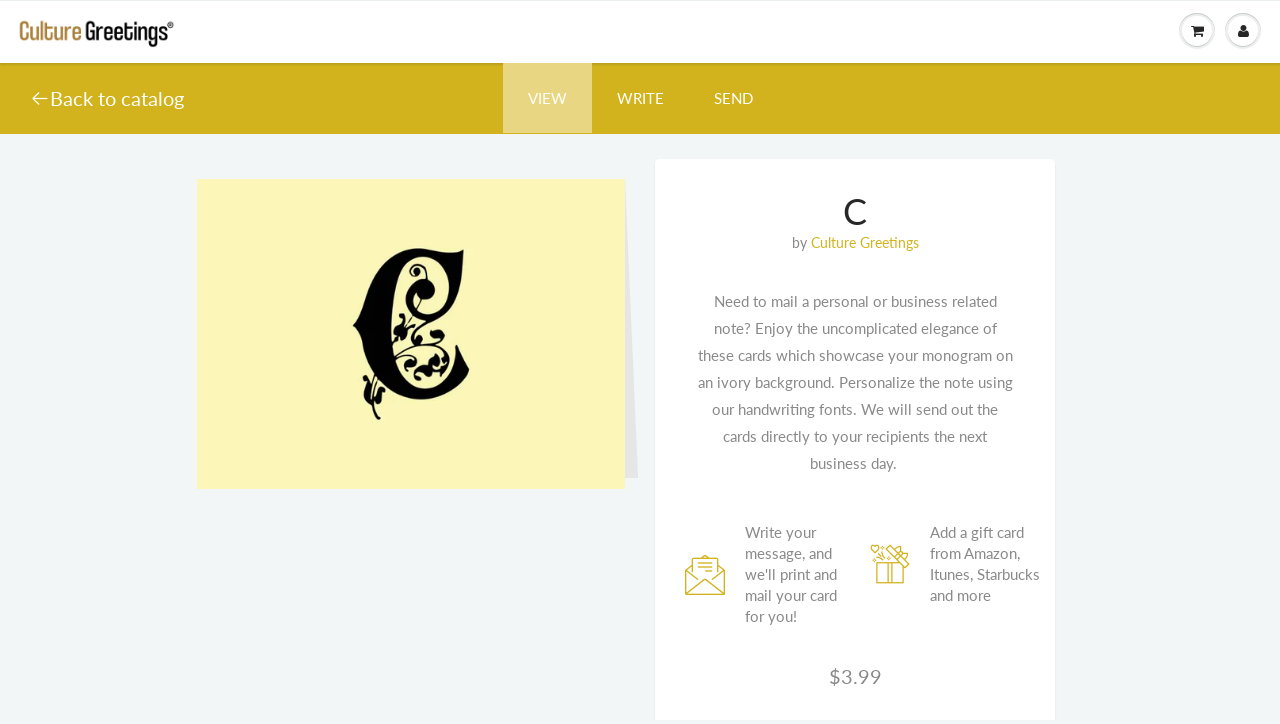

--- FILE ---
content_type: text/html; charset=utf-8
request_url: https://culturegreetings.com/collections/monogram-cards/products/c
body_size: 22856
content:
<!doctype html>
<html lang="en" class="noIE">
  <head>


    <meta name="google-site-verification" content="XyFhB_hD19CKGsELoZWBhHqfSMzfmDWxptly9hJiQ6A" />
    <meta property="fb:app_id" content="199337084313583"/>
    <meta name="twitter:card" content="summary_large_image">
    <meta name="twitter:site" content="@culturegreeting">
    <meta name="twitter:creator" content="@ATLCelebrity">
    <meta name="twitter:title" content="Culture Greetings: Cards for Black People and People of Color">
    <meta name="twitter:description" content="Instantly send printed, culturally relevant greeting cards featuring diverse images and themes. We stamp and mail the cards for you. Check out our catalog of Black, African-American, Latino and Asian greeting cards.">
    <meta name="twitter:image" content="http://culturematters.network/Cards%20for%20Black%20People%20and%20other%20people%20of%20color%20CultureGreetings.com.png">
    <meta property="fb:pages" content="880509008804514" />
    <!-- Basic page needs ================================================== -->
    <meta charset="utf-8">
    <meta name="viewport" content="width=device-width, initial-scale=1, maximum-scale=1">

    <!-- PINTEREST ================================================== -->
    <meta name="p:domain_verify" content="502c3376281517a3e3dd7134f3080570"/>

    <!-- Title and description ================================================== -->
    <title>
      C - Monogram Note Cards - Greeting Cards - Culture Greetings &ndash; Culture Greetings®
    </title>

    
    <meta name="description" content="Need to mail a personal or business related note? Enjoy the uncomplicated elegance of these cards which showcase your monogram on an ivory background. Personalize the note using our handwriting fonts. We will send out the cards directly to your recipients the next business day.">
    

    <!-- Helpers ================================================== -->
     <meta property="og:url" content="https://culturegreetings.com/products/c">
 <meta property="og:site_name" content="Culture Greetings®">

  <meta property="og:type" content="product">
  <meta property="og:title" content="C">
  
  <meta property="og:image" content="http://culturegreetings.com/cdn/shop/products/71974943d4418632c43fdc325a9c5c8e_1_800x.jpg?v=1541722629">
  <meta property="og:image:secure_url" content="https://culturegreetings.com/cdn/shop/products/71974943d4418632c43fdc325a9c5c8e_1_800x.jpg?v=1541722629">
  
  <meta property="og:price:amount" content="3.99">
  <meta property="og:price:currency" content="USD">


	
  		<meta property="og:description" content="Need to mail a personal or business related note? Enjoy the uncomplicated elegance of these cards which showcase your monogram on an ivory background. Personalize the note using our handwriting fonts. We will send out the cards directly to your recipients the next business day.">
	

 




  <meta name="twitter:site" content="@culturegreeting">

<meta name="twitter:card" content="summary">

  <meta name="twitter:title" content="C">
  <meta name="twitter:description" content="
Need to mail a personal or business related note? Enjoy the uncomplicated elegance of these cards which showcase your monogram on an ivory background. Personalize the note using our handwriting fonts. We will send out the cards directly to your recipients the next business day. 


Personalize the card: Write a note in the text box above. Click &quot;Confirm&quot; and then scroll down. The &quot;Add to Cart&quot; button will now appear.

Want to add a Gift Card? Select from the drop-down menu below. The face value of the gift card, plus a standard $2.95 service fee will be charged at the final checkout screen.

Need help?  View our TUTORIAL videos. ">
  <meta name="twitter:image" content="https://culturegreetings.com/cdn/shop/products/71974943d4418632c43fdc325a9c5c8e_1_800x.jpg?v=1541722629">
  <meta name="twitter:image:width" content="240">
  <meta name="twitter:image:height" content="240">

    <link rel="canonical" href="https://culturegreetings.com/products/c">
    <meta name="viewport" content="width=device-width,initial-scale=1">
    <meta name="theme-color" content="#d2b31d">

    
    <link rel="shortcut icon" href="//culturegreetings.com/cdn/shop/t/27/assets/favicon.png?v=42185143794882902661691695328" type="image/png" />
    
    <link href="//culturegreetings.com/cdn/shop/t/27/assets/apps.css?v=64571832441421721721691695328" rel="stylesheet" type="text/css" media="all" />
    <link href="//culturegreetings.com/cdn/shop/t/27/assets/style.css?v=182887303314184055291759332026" rel="stylesheet" type="text/css" media="all" />
    <link href="//culturegreetings.com/cdn/shop/t/27/assets/flexslider.css?v=59949588755586112181691695328" rel="stylesheet" type="text/css" media="all" />
    <link href="//culturegreetings.com/cdn/shop/t/27/assets/flexslider-product.css?v=70437198822106507461691695328" rel="stylesheet" type="text/css" media="all" />

    


        <!--[if lt IE 9]>
    <script src="//html5shiv.googlecode.com/svn/trunk/html5.js" type="text/javascript"></script>
    <![endif]-->

    
    
    
    
    <link rel="stylesheet" type="text/css" href="//culturegreetings.com/cdn/shop/t/27/assets/flaticon.css?v=6332217479822585771691695328"> 
    <link href="https://fonts.googleapis.com/css?family=Caveat|Merriweather|Nothing+You+Could+Do|Over+the+Rainbow&display=swap" rel="stylesheet">
    <link rel="stylesheet" type="text/css" href="//culturegreetings.com/cdn/shop/t/27/assets/product-flow.css?v=42926369248590698751691695328"> 
    <script src="https://cdnjs.cloudflare.com/ajax/libs/moment.js/2.27.0/moment-with-locales.min.js"></script>
    
    

    <script src="//culturegreetings.com/cdn/shop/t/27/assets/jquery.js?v=105778841822381192391691695328" type="text/javascript"></script>

    <script src="https://cdnjs.cloudflare.com/ajax/libs/jquery.inputmask/3.3.4/jquery.inputmask.bundle.min.js"></script>
	
    	
    <!-- Header hook for plugins ================================================== -->
    
    
    
    
      <script>
(function(m,a,t,c,ha){if(!m[ha]){if(m.rr){m[ha]=m.rr;return}m[ha]=function(){(m[ha].q=m[ha].q||[]).push(arguments)}
;m[ha].q=m[ha].q||[];m.rr=m[ha];var el=a.createElement(t);var scrTag=a.getElementsByTagName(t)[0];el.async=true
;el.src=c+'?v='+Math.floor(Date.now()/864e5);scrTag.parentNode.insertBefore(el,scrTag)}})(window,document,'script',
'https://mjs.getmatcha.com/9opRn9vTy4zYpX18otU7eV3W/matcha.min.js','matcha');
matcha('config', 'channelToken', '9opRn9vTy4zYpX18otU7eV3W');

      </script>
    
    
    
      <script>window.performance && window.performance.mark && window.performance.mark('shopify.content_for_header.start');</script><meta name="google-site-verification" content="0ZadcnVKs-IjS9H66PGd7xSH_EtzNQjuZ-cq5ZfrJI0">
<meta name="google-site-verification" content="KwKnUgIcWolRpQYerxjdirir5WIEoaxYq5ndbx_3rT4">
<meta id="shopify-digital-wallet" name="shopify-digital-wallet" content="/4343136323/digital_wallets/dialog">
<link rel="alternate" type="application/json+oembed" href="https://culturegreetings.com/products/c.oembed">
<script async="async" src="/checkouts/internal/preloads.js?locale=en-US"></script>
<script id="shopify-features" type="application/json">{"accessToken":"3081f09e2f812a46248aa3c06e8083d4","betas":["rich-media-storefront-analytics"],"domain":"culturegreetings.com","predictiveSearch":true,"shopId":4343136323,"locale":"en"}</script>
<script>var Shopify = Shopify || {};
Shopify.shop = "culture-greetings.myshopify.com";
Shopify.locale = "en";
Shopify.currency = {"active":"USD","rate":"1.0"};
Shopify.country = "US";
Shopify.theme = {"name":"CG 13\/7\/2021 -- GC Purchase Updates GIST","id":122312785966,"schema_name":"ShowTime","schema_version":"6.0","theme_store_id":null,"role":"main"};
Shopify.theme.handle = "null";
Shopify.theme.style = {"id":null,"handle":null};
Shopify.cdnHost = "culturegreetings.com/cdn";
Shopify.routes = Shopify.routes || {};
Shopify.routes.root = "/";</script>
<script type="module">!function(o){(o.Shopify=o.Shopify||{}).modules=!0}(window);</script>
<script>!function(o){function n(){var o=[];function n(){o.push(Array.prototype.slice.apply(arguments))}return n.q=o,n}var t=o.Shopify=o.Shopify||{};t.loadFeatures=n(),t.autoloadFeatures=n()}(window);</script>
<script id="shop-js-analytics" type="application/json">{"pageType":"product"}</script>
<script defer="defer" async type="module" src="//culturegreetings.com/cdn/shopifycloud/shop-js/modules/v2/client.init-shop-cart-sync_BApSsMSl.en.esm.js"></script>
<script defer="defer" async type="module" src="//culturegreetings.com/cdn/shopifycloud/shop-js/modules/v2/chunk.common_CBoos6YZ.esm.js"></script>
<script type="module">
  await import("//culturegreetings.com/cdn/shopifycloud/shop-js/modules/v2/client.init-shop-cart-sync_BApSsMSl.en.esm.js");
await import("//culturegreetings.com/cdn/shopifycloud/shop-js/modules/v2/chunk.common_CBoos6YZ.esm.js");

  window.Shopify.SignInWithShop?.initShopCartSync?.({"fedCMEnabled":true,"windoidEnabled":true});

</script>
<script>(function() {
  var isLoaded = false;
  function asyncLoad() {
    if (isLoaded) return;
    isLoaded = true;
    var urls = ["https:\/\/pitchprint.io\/rsc\/js\/shopify.js?shop=culture-greetings.myshopify.com","\/\/www.powr.io\/powr.js?powr-token=culture-greetings.myshopify.com\u0026external-type=shopify\u0026shop=culture-greetings.myshopify.com","https:\/\/embed.tawk.to\/widget-script\/5beadf120e6b3311cb7910fa\/default.js?shop=culture-greetings.myshopify.com","\/\/www.powr.io\/powr.js?powr-token=culture-greetings.myshopify.com\u0026external-type=shopify\u0026shop=culture-greetings.myshopify.com","https:\/\/cdn.getcarro.com\/script-tags\/all\/050820094100.js?shop=culture-greetings.myshopify.com","https:\/\/cdn.giftship.app\/build\/storefront\/giftship.js?shop=culture-greetings.myshopify.com"];
    for (var i = 0; i < urls.length; i++) {
      var s = document.createElement('script');
      s.type = 'text/javascript';
      s.async = true;
      s.src = urls[i];
      var x = document.getElementsByTagName('script')[0];
      x.parentNode.insertBefore(s, x);
    }
  };
  if(window.attachEvent) {
    window.attachEvent('onload', asyncLoad);
  } else {
    window.addEventListener('load', asyncLoad, false);
  }
})();</script>
<script id="__st">var __st={"a":4343136323,"offset":-18000,"reqid":"eb31fd89-17bc-4b27-a01c-85e6e24e7512-1768878678","pageurl":"culturegreetings.com\/collections\/monogram-cards\/products\/c","u":"f50be6234af2","p":"product","rtyp":"product","rid":1818279575619};</script>
<script>window.ShopifyPaypalV4VisibilityTracking = true;</script>
<script id="captcha-bootstrap">!function(){'use strict';const t='contact',e='account',n='new_comment',o=[[t,t],['blogs',n],['comments',n],[t,'customer']],c=[[e,'customer_login'],[e,'guest_login'],[e,'recover_customer_password'],[e,'create_customer']],r=t=>t.map((([t,e])=>`form[action*='/${t}']:not([data-nocaptcha='true']) input[name='form_type'][value='${e}']`)).join(','),a=t=>()=>t?[...document.querySelectorAll(t)].map((t=>t.form)):[];function s(){const t=[...o],e=r(t);return a(e)}const i='password',u='form_key',d=['recaptcha-v3-token','g-recaptcha-response','h-captcha-response',i],f=()=>{try{return window.sessionStorage}catch{return}},m='__shopify_v',_=t=>t.elements[u];function p(t,e,n=!1){try{const o=window.sessionStorage,c=JSON.parse(o.getItem(e)),{data:r}=function(t){const{data:e,action:n}=t;return t[m]||n?{data:e,action:n}:{data:t,action:n}}(c);for(const[e,n]of Object.entries(r))t.elements[e]&&(t.elements[e].value=n);n&&o.removeItem(e)}catch(o){console.error('form repopulation failed',{error:o})}}const l='form_type',E='cptcha';function T(t){t.dataset[E]=!0}const w=window,h=w.document,L='Shopify',v='ce_forms',y='captcha';let A=!1;((t,e)=>{const n=(g='f06e6c50-85a8-45c8-87d0-21a2b65856fe',I='https://cdn.shopify.com/shopifycloud/storefront-forms-hcaptcha/ce_storefront_forms_captcha_hcaptcha.v1.5.2.iife.js',D={infoText:'Protected by hCaptcha',privacyText:'Privacy',termsText:'Terms'},(t,e,n)=>{const o=w[L][v],c=o.bindForm;if(c)return c(t,g,e,D).then(n);var r;o.q.push([[t,g,e,D],n]),r=I,A||(h.body.append(Object.assign(h.createElement('script'),{id:'captcha-provider',async:!0,src:r})),A=!0)});var g,I,D;w[L]=w[L]||{},w[L][v]=w[L][v]||{},w[L][v].q=[],w[L][y]=w[L][y]||{},w[L][y].protect=function(t,e){n(t,void 0,e),T(t)},Object.freeze(w[L][y]),function(t,e,n,w,h,L){const[v,y,A,g]=function(t,e,n){const i=e?o:[],u=t?c:[],d=[...i,...u],f=r(d),m=r(i),_=r(d.filter((([t,e])=>n.includes(e))));return[a(f),a(m),a(_),s()]}(w,h,L),I=t=>{const e=t.target;return e instanceof HTMLFormElement?e:e&&e.form},D=t=>v().includes(t);t.addEventListener('submit',(t=>{const e=I(t);if(!e)return;const n=D(e)&&!e.dataset.hcaptchaBound&&!e.dataset.recaptchaBound,o=_(e),c=g().includes(e)&&(!o||!o.value);(n||c)&&t.preventDefault(),c&&!n&&(function(t){try{if(!f())return;!function(t){const e=f();if(!e)return;const n=_(t);if(!n)return;const o=n.value;o&&e.removeItem(o)}(t);const e=Array.from(Array(32),(()=>Math.random().toString(36)[2])).join('');!function(t,e){_(t)||t.append(Object.assign(document.createElement('input'),{type:'hidden',name:u})),t.elements[u].value=e}(t,e),function(t,e){const n=f();if(!n)return;const o=[...t.querySelectorAll(`input[type='${i}']`)].map((({name:t})=>t)),c=[...d,...o],r={};for(const[a,s]of new FormData(t).entries())c.includes(a)||(r[a]=s);n.setItem(e,JSON.stringify({[m]:1,action:t.action,data:r}))}(t,e)}catch(e){console.error('failed to persist form',e)}}(e),e.submit())}));const S=(t,e)=>{t&&!t.dataset[E]&&(n(t,e.some((e=>e===t))),T(t))};for(const o of['focusin','change'])t.addEventListener(o,(t=>{const e=I(t);D(e)&&S(e,y())}));const B=e.get('form_key'),M=e.get(l),P=B&&M;t.addEventListener('DOMContentLoaded',(()=>{const t=y();if(P)for(const e of t)e.elements[l].value===M&&p(e,B);[...new Set([...A(),...v().filter((t=>'true'===t.dataset.shopifyCaptcha))])].forEach((e=>S(e,t)))}))}(h,new URLSearchParams(w.location.search),n,t,e,['guest_login'])})(!0,!0)}();</script>
<script integrity="sha256-4kQ18oKyAcykRKYeNunJcIwy7WH5gtpwJnB7kiuLZ1E=" data-source-attribution="shopify.loadfeatures" defer="defer" src="//culturegreetings.com/cdn/shopifycloud/storefront/assets/storefront/load_feature-a0a9edcb.js" crossorigin="anonymous"></script>
<script data-source-attribution="shopify.dynamic_checkout.dynamic.init">var Shopify=Shopify||{};Shopify.PaymentButton=Shopify.PaymentButton||{isStorefrontPortableWallets:!0,init:function(){window.Shopify.PaymentButton.init=function(){};var t=document.createElement("script");t.src="https://culturegreetings.com/cdn/shopifycloud/portable-wallets/latest/portable-wallets.en.js",t.type="module",document.head.appendChild(t)}};
</script>
<script data-source-attribution="shopify.dynamic_checkout.buyer_consent">
  function portableWalletsHideBuyerConsent(e){var t=document.getElementById("shopify-buyer-consent"),n=document.getElementById("shopify-subscription-policy-button");t&&n&&(t.classList.add("hidden"),t.setAttribute("aria-hidden","true"),n.removeEventListener("click",e))}function portableWalletsShowBuyerConsent(e){var t=document.getElementById("shopify-buyer-consent"),n=document.getElementById("shopify-subscription-policy-button");t&&n&&(t.classList.remove("hidden"),t.removeAttribute("aria-hidden"),n.addEventListener("click",e))}window.Shopify?.PaymentButton&&(window.Shopify.PaymentButton.hideBuyerConsent=portableWalletsHideBuyerConsent,window.Shopify.PaymentButton.showBuyerConsent=portableWalletsShowBuyerConsent);
</script>
<script data-source-attribution="shopify.dynamic_checkout.cart.bootstrap">document.addEventListener("DOMContentLoaded",(function(){function t(){return document.querySelector("shopify-accelerated-checkout-cart, shopify-accelerated-checkout")}if(t())Shopify.PaymentButton.init();else{new MutationObserver((function(e,n){t()&&(Shopify.PaymentButton.init(),n.disconnect())})).observe(document.body,{childList:!0,subtree:!0})}}));
</script>

<script>window.performance && window.performance.mark && window.performance.mark('shopify.content_for_header.end');</script>


    
    <script src="//culturegreetings.com/cdn/shop/t/27/assets/lazysizes.js?v=68441465964607740661691695328" async="async"></script>


    <!-- Theme Global App JS ================================================== -->
    <script>
      
      var app = app || {
        data:{
          template:"product",
          money_format: "${{ amount }}"
        }
      }

    </script>
    
    <style>
   .no-js {
     display: none;
   }
</style>
<noscript>
  <style>
    .article_img_block > figure > img:nth-child(2), 
    .catalog_c .collection-box > img:nth-child(2),
    .gallery_container  .box > figure > img:nth-child(2),
    .image_with_text_container .box > figure > img:nth-child(2),
    .collection-list-row .box_1 > a > img:nth-child(2),
    .featured-products .product-image > a > img:nth-child(2){
      display: none !important
    }
    .no-js {
      display: block;
    }
  </style>
</noscript>

   
	
<script>window.__pagefly_analytics_settings__ = {"acceptTracking":false};</script>
    
 
    <script defer>

  /**
   * IMPORTANT!
   * Do not edit this file. Any changes made could be overwritten by Giftship at
   * any time. If you need assistance, please reach out to us at support@gist-apps.com.
   *
   * The below code is critical to the functionality of Giftship's multiple shipping
   * address and bundle features. It also greatly improves the load time of the
   * application.
   */

  if (typeof(GIST) == 'undefined') {
    window.GIST = GIST = {};
  }
  if (typeof(GIST.f) == 'undefined') {
    GIST.f = {};
  }

  GIST.f._isEmpty = function(obj){

    for(var prop in obj) {
      if(obj.hasOwnProperty(prop)) {
        return false;
      }
    }

    return JSON.stringify(obj) === JSON.stringify({});

  };

  GIST.bundles   = [];
  GIST.remove    = {};
  GIST.discounts = [];

  
  
  

  

  
  GIST._bundleCart = false;
  

  

  
  if (GIST.remove && !GIST.f._isEmpty(GIST.remove) ) {

    GIST.xhr = new XMLHttpRequest();
    GIST.xhr.open('POST', Shopify.routes.root + 'cart/update.js');
    GIST.xhr.setRequestHeader('Content-Type', 'application/json');
    GIST.xhr.onload = function() {
      if (GIST.xhr.status === 200 && window.performance) {
         var navEntries = window.performance.getEntriesByType('navigation');
         if (navEntries.length > 0 && navEntries[0].type === 'back_forward') {
            location.reload();
         } else if (window.performance.navigation && window.performance.navigation.type == window.performance.navigation.TYPE_BACK_FORWARD) {
            location.reload();
         }
       }
    };
    GIST.xhr.send(JSON.stringify({updates:GIST.remove}));

  }
  

</script>





<script type="text/javascript" src="https://cdn.giftship.app/build/storefront/giftship.js" defer></script>
<link rel="stylesheet" type="text/css" href="https://cdn.giftship.app/build/storefront/giftship.css">








    	 
    

<link href="https://monorail-edge.shopifysvc.com" rel="dns-prefetch">
<script>(function(){if ("sendBeacon" in navigator && "performance" in window) {try {var session_token_from_headers = performance.getEntriesByType('navigation')[0].serverTiming.find(x => x.name == '_s').description;} catch {var session_token_from_headers = undefined;}var session_cookie_matches = document.cookie.match(/_shopify_s=([^;]*)/);var session_token_from_cookie = session_cookie_matches && session_cookie_matches.length === 2 ? session_cookie_matches[1] : "";var session_token = session_token_from_headers || session_token_from_cookie || "";function handle_abandonment_event(e) {var entries = performance.getEntries().filter(function(entry) {return /monorail-edge.shopifysvc.com/.test(entry.name);});if (!window.abandonment_tracked && entries.length === 0) {window.abandonment_tracked = true;var currentMs = Date.now();var navigation_start = performance.timing.navigationStart;var payload = {shop_id: 4343136323,url: window.location.href,navigation_start,duration: currentMs - navigation_start,session_token,page_type: "product"};window.navigator.sendBeacon("https://monorail-edge.shopifysvc.com/v1/produce", JSON.stringify({schema_id: "online_store_buyer_site_abandonment/1.1",payload: payload,metadata: {event_created_at_ms: currentMs,event_sent_at_ms: currentMs}}));}}window.addEventListener('pagehide', handle_abandonment_event);}}());</script>
<script id="web-pixels-manager-setup">(function e(e,d,r,n,o){if(void 0===o&&(o={}),!Boolean(null===(a=null===(i=window.Shopify)||void 0===i?void 0:i.analytics)||void 0===a?void 0:a.replayQueue)){var i,a;window.Shopify=window.Shopify||{};var t=window.Shopify;t.analytics=t.analytics||{};var s=t.analytics;s.replayQueue=[],s.publish=function(e,d,r){return s.replayQueue.push([e,d,r]),!0};try{self.performance.mark("wpm:start")}catch(e){}var l=function(){var e={modern:/Edge?\/(1{2}[4-9]|1[2-9]\d|[2-9]\d{2}|\d{4,})\.\d+(\.\d+|)|Firefox\/(1{2}[4-9]|1[2-9]\d|[2-9]\d{2}|\d{4,})\.\d+(\.\d+|)|Chrom(ium|e)\/(9{2}|\d{3,})\.\d+(\.\d+|)|(Maci|X1{2}).+ Version\/(15\.\d+|(1[6-9]|[2-9]\d|\d{3,})\.\d+)([,.]\d+|)( \(\w+\)|)( Mobile\/\w+|) Safari\/|Chrome.+OPR\/(9{2}|\d{3,})\.\d+\.\d+|(CPU[ +]OS|iPhone[ +]OS|CPU[ +]iPhone|CPU IPhone OS|CPU iPad OS)[ +]+(15[._]\d+|(1[6-9]|[2-9]\d|\d{3,})[._]\d+)([._]\d+|)|Android:?[ /-](13[3-9]|1[4-9]\d|[2-9]\d{2}|\d{4,})(\.\d+|)(\.\d+|)|Android.+Firefox\/(13[5-9]|1[4-9]\d|[2-9]\d{2}|\d{4,})\.\d+(\.\d+|)|Android.+Chrom(ium|e)\/(13[3-9]|1[4-9]\d|[2-9]\d{2}|\d{4,})\.\d+(\.\d+|)|SamsungBrowser\/([2-9]\d|\d{3,})\.\d+/,legacy:/Edge?\/(1[6-9]|[2-9]\d|\d{3,})\.\d+(\.\d+|)|Firefox\/(5[4-9]|[6-9]\d|\d{3,})\.\d+(\.\d+|)|Chrom(ium|e)\/(5[1-9]|[6-9]\d|\d{3,})\.\d+(\.\d+|)([\d.]+$|.*Safari\/(?![\d.]+ Edge\/[\d.]+$))|(Maci|X1{2}).+ Version\/(10\.\d+|(1[1-9]|[2-9]\d|\d{3,})\.\d+)([,.]\d+|)( \(\w+\)|)( Mobile\/\w+|) Safari\/|Chrome.+OPR\/(3[89]|[4-9]\d|\d{3,})\.\d+\.\d+|(CPU[ +]OS|iPhone[ +]OS|CPU[ +]iPhone|CPU IPhone OS|CPU iPad OS)[ +]+(10[._]\d+|(1[1-9]|[2-9]\d|\d{3,})[._]\d+)([._]\d+|)|Android:?[ /-](13[3-9]|1[4-9]\d|[2-9]\d{2}|\d{4,})(\.\d+|)(\.\d+|)|Mobile Safari.+OPR\/([89]\d|\d{3,})\.\d+\.\d+|Android.+Firefox\/(13[5-9]|1[4-9]\d|[2-9]\d{2}|\d{4,})\.\d+(\.\d+|)|Android.+Chrom(ium|e)\/(13[3-9]|1[4-9]\d|[2-9]\d{2}|\d{4,})\.\d+(\.\d+|)|Android.+(UC? ?Browser|UCWEB|U3)[ /]?(15\.([5-9]|\d{2,})|(1[6-9]|[2-9]\d|\d{3,})\.\d+)\.\d+|SamsungBrowser\/(5\.\d+|([6-9]|\d{2,})\.\d+)|Android.+MQ{2}Browser\/(14(\.(9|\d{2,})|)|(1[5-9]|[2-9]\d|\d{3,})(\.\d+|))(\.\d+|)|K[Aa][Ii]OS\/(3\.\d+|([4-9]|\d{2,})\.\d+)(\.\d+|)/},d=e.modern,r=e.legacy,n=navigator.userAgent;return n.match(d)?"modern":n.match(r)?"legacy":"unknown"}(),u="modern"===l?"modern":"legacy",c=(null!=n?n:{modern:"",legacy:""})[u],f=function(e){return[e.baseUrl,"/wpm","/b",e.hashVersion,"modern"===e.buildTarget?"m":"l",".js"].join("")}({baseUrl:d,hashVersion:r,buildTarget:u}),m=function(e){var d=e.version,r=e.bundleTarget,n=e.surface,o=e.pageUrl,i=e.monorailEndpoint;return{emit:function(e){var a=e.status,t=e.errorMsg,s=(new Date).getTime(),l=JSON.stringify({metadata:{event_sent_at_ms:s},events:[{schema_id:"web_pixels_manager_load/3.1",payload:{version:d,bundle_target:r,page_url:o,status:a,surface:n,error_msg:t},metadata:{event_created_at_ms:s}}]});if(!i)return console&&console.warn&&console.warn("[Web Pixels Manager] No Monorail endpoint provided, skipping logging."),!1;try{return self.navigator.sendBeacon.bind(self.navigator)(i,l)}catch(e){}var u=new XMLHttpRequest;try{return u.open("POST",i,!0),u.setRequestHeader("Content-Type","text/plain"),u.send(l),!0}catch(e){return console&&console.warn&&console.warn("[Web Pixels Manager] Got an unhandled error while logging to Monorail."),!1}}}}({version:r,bundleTarget:l,surface:e.surface,pageUrl:self.location.href,monorailEndpoint:e.monorailEndpoint});try{o.browserTarget=l,function(e){var d=e.src,r=e.async,n=void 0===r||r,o=e.onload,i=e.onerror,a=e.sri,t=e.scriptDataAttributes,s=void 0===t?{}:t,l=document.createElement("script"),u=document.querySelector("head"),c=document.querySelector("body");if(l.async=n,l.src=d,a&&(l.integrity=a,l.crossOrigin="anonymous"),s)for(var f in s)if(Object.prototype.hasOwnProperty.call(s,f))try{l.dataset[f]=s[f]}catch(e){}if(o&&l.addEventListener("load",o),i&&l.addEventListener("error",i),u)u.appendChild(l);else{if(!c)throw new Error("Did not find a head or body element to append the script");c.appendChild(l)}}({src:f,async:!0,onload:function(){if(!function(){var e,d;return Boolean(null===(d=null===(e=window.Shopify)||void 0===e?void 0:e.analytics)||void 0===d?void 0:d.initialized)}()){var d=window.webPixelsManager.init(e)||void 0;if(d){var r=window.Shopify.analytics;r.replayQueue.forEach((function(e){var r=e[0],n=e[1],o=e[2];d.publishCustomEvent(r,n,o)})),r.replayQueue=[],r.publish=d.publishCustomEvent,r.visitor=d.visitor,r.initialized=!0}}},onerror:function(){return m.emit({status:"failed",errorMsg:"".concat(f," has failed to load")})},sri:function(e){var d=/^sha384-[A-Za-z0-9+/=]+$/;return"string"==typeof e&&d.test(e)}(c)?c:"",scriptDataAttributes:o}),m.emit({status:"loading"})}catch(e){m.emit({status:"failed",errorMsg:(null==e?void 0:e.message)||"Unknown error"})}}})({shopId: 4343136323,storefrontBaseUrl: "https://culturegreetings.com",extensionsBaseUrl: "https://extensions.shopifycdn.com/cdn/shopifycloud/web-pixels-manager",monorailEndpoint: "https://monorail-edge.shopifysvc.com/unstable/produce_batch",surface: "storefront-renderer",enabledBetaFlags: ["2dca8a86"],webPixelsConfigList: [{"id":"253394990","configuration":"{\"config\":\"{\\\"pixel_id\\\":\\\"AW-630925296\\\",\\\"target_country\\\":\\\"US\\\",\\\"gtag_events\\\":[{\\\"type\\\":\\\"search\\\",\\\"action_label\\\":\\\"AW-630925296\\\/FfH6CJH29NABEPDP7KwC\\\"},{\\\"type\\\":\\\"begin_checkout\\\",\\\"action_label\\\":\\\"AW-630925296\\\/JJGyCI729NABEPDP7KwC\\\"},{\\\"type\\\":\\\"view_item\\\",\\\"action_label\\\":[\\\"AW-630925296\\\/otL4CIj29NABEPDP7KwC\\\",\\\"MC-5P2D7Y3NNM\\\"]},{\\\"type\\\":\\\"purchase\\\",\\\"action_label\\\":[\\\"AW-630925296\\\/0QZ_CIX29NABEPDP7KwC\\\",\\\"MC-5P2D7Y3NNM\\\"]},{\\\"type\\\":\\\"page_view\\\",\\\"action_label\\\":[\\\"AW-630925296\\\/_3j6CIL29NABEPDP7KwC\\\",\\\"MC-5P2D7Y3NNM\\\"]},{\\\"type\\\":\\\"add_payment_info\\\",\\\"action_label\\\":\\\"AW-630925296\\\/7WBQCJT29NABEPDP7KwC\\\"},{\\\"type\\\":\\\"add_to_cart\\\",\\\"action_label\\\":\\\"AW-630925296\\\/P-juCIv29NABEPDP7KwC\\\"}],\\\"enable_monitoring_mode\\\":false}\"}","eventPayloadVersion":"v1","runtimeContext":"OPEN","scriptVersion":"b2a88bafab3e21179ed38636efcd8a93","type":"APP","apiClientId":1780363,"privacyPurposes":[],"dataSharingAdjustments":{"protectedCustomerApprovalScopes":["read_customer_address","read_customer_email","read_customer_name","read_customer_personal_data","read_customer_phone"]}},{"id":"121438254","configuration":"{\"pixel_id\":\"401309245126434\",\"pixel_type\":\"facebook_pixel\",\"metaapp_system_user_token\":\"-\"}","eventPayloadVersion":"v1","runtimeContext":"OPEN","scriptVersion":"ca16bc87fe92b6042fbaa3acc2fbdaa6","type":"APP","apiClientId":2329312,"privacyPurposes":["ANALYTICS","MARKETING","SALE_OF_DATA"],"dataSharingAdjustments":{"protectedCustomerApprovalScopes":["read_customer_address","read_customer_email","read_customer_name","read_customer_personal_data","read_customer_phone"]}},{"id":"52428846","configuration":"{\"tagID\":\"2613312938616\"}","eventPayloadVersion":"v1","runtimeContext":"STRICT","scriptVersion":"18031546ee651571ed29edbe71a3550b","type":"APP","apiClientId":3009811,"privacyPurposes":["ANALYTICS","MARKETING","SALE_OF_DATA"],"dataSharingAdjustments":{"protectedCustomerApprovalScopes":["read_customer_address","read_customer_email","read_customer_name","read_customer_personal_data","read_customer_phone"]}},{"id":"35618862","eventPayloadVersion":"v1","runtimeContext":"LAX","scriptVersion":"1","type":"CUSTOM","privacyPurposes":["MARKETING"],"name":"Meta pixel (migrated)"},{"id":"shopify-app-pixel","configuration":"{}","eventPayloadVersion":"v1","runtimeContext":"STRICT","scriptVersion":"0450","apiClientId":"shopify-pixel","type":"APP","privacyPurposes":["ANALYTICS","MARKETING"]},{"id":"shopify-custom-pixel","eventPayloadVersion":"v1","runtimeContext":"LAX","scriptVersion":"0450","apiClientId":"shopify-pixel","type":"CUSTOM","privacyPurposes":["ANALYTICS","MARKETING"]}],isMerchantRequest: false,initData: {"shop":{"name":"Culture Greetings®","paymentSettings":{"currencyCode":"USD"},"myshopifyDomain":"culture-greetings.myshopify.com","countryCode":"US","storefrontUrl":"https:\/\/culturegreetings.com"},"customer":null,"cart":null,"checkout":null,"productVariants":[{"price":{"amount":3.99,"currencyCode":"USD"},"product":{"title":"C","vendor":"Culture Greetings","id":"1818279575619","untranslatedTitle":"C","url":"\/products\/c","type":"Landscape"},"id":"17046832119875","image":{"src":"\/\/culturegreetings.com\/cdn\/shop\/products\/71974943d4418632c43fdc325a9c5c8e_1.jpg?v=1541722629"},"sku":"65","title":"Default Title","untranslatedTitle":"Default Title"}],"purchasingCompany":null},},"https://culturegreetings.com/cdn","fcfee988w5aeb613cpc8e4bc33m6693e112",{"modern":"","legacy":""},{"shopId":"4343136323","storefrontBaseUrl":"https:\/\/culturegreetings.com","extensionBaseUrl":"https:\/\/extensions.shopifycdn.com\/cdn\/shopifycloud\/web-pixels-manager","surface":"storefront-renderer","enabledBetaFlags":"[\"2dca8a86\"]","isMerchantRequest":"false","hashVersion":"fcfee988w5aeb613cpc8e4bc33m6693e112","publish":"custom","events":"[[\"page_viewed\",{}],[\"product_viewed\",{\"productVariant\":{\"price\":{\"amount\":3.99,\"currencyCode\":\"USD\"},\"product\":{\"title\":\"C\",\"vendor\":\"Culture Greetings\",\"id\":\"1818279575619\",\"untranslatedTitle\":\"C\",\"url\":\"\/products\/c\",\"type\":\"Landscape\"},\"id\":\"17046832119875\",\"image\":{\"src\":\"\/\/culturegreetings.com\/cdn\/shop\/products\/71974943d4418632c43fdc325a9c5c8e_1.jpg?v=1541722629\"},\"sku\":\"65\",\"title\":\"Default Title\",\"untranslatedTitle\":\"Default Title\"}}]]"});</script><script>
  window.ShopifyAnalytics = window.ShopifyAnalytics || {};
  window.ShopifyAnalytics.meta = window.ShopifyAnalytics.meta || {};
  window.ShopifyAnalytics.meta.currency = 'USD';
  var meta = {"product":{"id":1818279575619,"gid":"gid:\/\/shopify\/Product\/1818279575619","vendor":"Culture Greetings","type":"Landscape","handle":"c","variants":[{"id":17046832119875,"price":399,"name":"C","public_title":null,"sku":"65"}],"remote":false},"page":{"pageType":"product","resourceType":"product","resourceId":1818279575619,"requestId":"eb31fd89-17bc-4b27-a01c-85e6e24e7512-1768878678"}};
  for (var attr in meta) {
    window.ShopifyAnalytics.meta[attr] = meta[attr];
  }
</script>
<script class="analytics">
  (function () {
    var customDocumentWrite = function(content) {
      var jquery = null;

      if (window.jQuery) {
        jquery = window.jQuery;
      } else if (window.Checkout && window.Checkout.$) {
        jquery = window.Checkout.$;
      }

      if (jquery) {
        jquery('body').append(content);
      }
    };

    var hasLoggedConversion = function(token) {
      if (token) {
        return document.cookie.indexOf('loggedConversion=' + token) !== -1;
      }
      return false;
    }

    var setCookieIfConversion = function(token) {
      if (token) {
        var twoMonthsFromNow = new Date(Date.now());
        twoMonthsFromNow.setMonth(twoMonthsFromNow.getMonth() + 2);

        document.cookie = 'loggedConversion=' + token + '; expires=' + twoMonthsFromNow;
      }
    }

    var trekkie = window.ShopifyAnalytics.lib = window.trekkie = window.trekkie || [];
    if (trekkie.integrations) {
      return;
    }
    trekkie.methods = [
      'identify',
      'page',
      'ready',
      'track',
      'trackForm',
      'trackLink'
    ];
    trekkie.factory = function(method) {
      return function() {
        var args = Array.prototype.slice.call(arguments);
        args.unshift(method);
        trekkie.push(args);
        return trekkie;
      };
    };
    for (var i = 0; i < trekkie.methods.length; i++) {
      var key = trekkie.methods[i];
      trekkie[key] = trekkie.factory(key);
    }
    trekkie.load = function(config) {
      trekkie.config = config || {};
      trekkie.config.initialDocumentCookie = document.cookie;
      var first = document.getElementsByTagName('script')[0];
      var script = document.createElement('script');
      script.type = 'text/javascript';
      script.onerror = function(e) {
        var scriptFallback = document.createElement('script');
        scriptFallback.type = 'text/javascript';
        scriptFallback.onerror = function(error) {
                var Monorail = {
      produce: function produce(monorailDomain, schemaId, payload) {
        var currentMs = new Date().getTime();
        var event = {
          schema_id: schemaId,
          payload: payload,
          metadata: {
            event_created_at_ms: currentMs,
            event_sent_at_ms: currentMs
          }
        };
        return Monorail.sendRequest("https://" + monorailDomain + "/v1/produce", JSON.stringify(event));
      },
      sendRequest: function sendRequest(endpointUrl, payload) {
        // Try the sendBeacon API
        if (window && window.navigator && typeof window.navigator.sendBeacon === 'function' && typeof window.Blob === 'function' && !Monorail.isIos12()) {
          var blobData = new window.Blob([payload], {
            type: 'text/plain'
          });

          if (window.navigator.sendBeacon(endpointUrl, blobData)) {
            return true;
          } // sendBeacon was not successful

        } // XHR beacon

        var xhr = new XMLHttpRequest();

        try {
          xhr.open('POST', endpointUrl);
          xhr.setRequestHeader('Content-Type', 'text/plain');
          xhr.send(payload);
        } catch (e) {
          console.log(e);
        }

        return false;
      },
      isIos12: function isIos12() {
        return window.navigator.userAgent.lastIndexOf('iPhone; CPU iPhone OS 12_') !== -1 || window.navigator.userAgent.lastIndexOf('iPad; CPU OS 12_') !== -1;
      }
    };
    Monorail.produce('monorail-edge.shopifysvc.com',
      'trekkie_storefront_load_errors/1.1',
      {shop_id: 4343136323,
      theme_id: 122312785966,
      app_name: "storefront",
      context_url: window.location.href,
      source_url: "//culturegreetings.com/cdn/s/trekkie.storefront.cd680fe47e6c39ca5d5df5f0a32d569bc48c0f27.min.js"});

        };
        scriptFallback.async = true;
        scriptFallback.src = '//culturegreetings.com/cdn/s/trekkie.storefront.cd680fe47e6c39ca5d5df5f0a32d569bc48c0f27.min.js';
        first.parentNode.insertBefore(scriptFallback, first);
      };
      script.async = true;
      script.src = '//culturegreetings.com/cdn/s/trekkie.storefront.cd680fe47e6c39ca5d5df5f0a32d569bc48c0f27.min.js';
      first.parentNode.insertBefore(script, first);
    };
    trekkie.load(
      {"Trekkie":{"appName":"storefront","development":false,"defaultAttributes":{"shopId":4343136323,"isMerchantRequest":null,"themeId":122312785966,"themeCityHash":"12673703492120395091","contentLanguage":"en","currency":"USD","eventMetadataId":"e861e549-9557-4167-b6d8-95edaba0a55b"},"isServerSideCookieWritingEnabled":true,"monorailRegion":"shop_domain","enabledBetaFlags":["65f19447"]},"Session Attribution":{},"S2S":{"facebookCapiEnabled":true,"source":"trekkie-storefront-renderer","apiClientId":580111}}
    );

    var loaded = false;
    trekkie.ready(function() {
      if (loaded) return;
      loaded = true;

      window.ShopifyAnalytics.lib = window.trekkie;

      var originalDocumentWrite = document.write;
      document.write = customDocumentWrite;
      try { window.ShopifyAnalytics.merchantGoogleAnalytics.call(this); } catch(error) {};
      document.write = originalDocumentWrite;

      window.ShopifyAnalytics.lib.page(null,{"pageType":"product","resourceType":"product","resourceId":1818279575619,"requestId":"eb31fd89-17bc-4b27-a01c-85e6e24e7512-1768878678","shopifyEmitted":true});

      var match = window.location.pathname.match(/checkouts\/(.+)\/(thank_you|post_purchase)/)
      var token = match? match[1]: undefined;
      if (!hasLoggedConversion(token)) {
        setCookieIfConversion(token);
        window.ShopifyAnalytics.lib.track("Viewed Product",{"currency":"USD","variantId":17046832119875,"productId":1818279575619,"productGid":"gid:\/\/shopify\/Product\/1818279575619","name":"C","price":"3.99","sku":"65","brand":"Culture Greetings","variant":null,"category":"Landscape","nonInteraction":true,"remote":false},undefined,undefined,{"shopifyEmitted":true});
      window.ShopifyAnalytics.lib.track("monorail:\/\/trekkie_storefront_viewed_product\/1.1",{"currency":"USD","variantId":17046832119875,"productId":1818279575619,"productGid":"gid:\/\/shopify\/Product\/1818279575619","name":"C","price":"3.99","sku":"65","brand":"Culture Greetings","variant":null,"category":"Landscape","nonInteraction":true,"remote":false,"referer":"https:\/\/culturegreetings.com\/collections\/monogram-cards\/products\/c"});
      }
    });


        var eventsListenerScript = document.createElement('script');
        eventsListenerScript.async = true;
        eventsListenerScript.src = "//culturegreetings.com/cdn/shopifycloud/storefront/assets/shop_events_listener-3da45d37.js";
        document.getElementsByTagName('head')[0].appendChild(eventsListenerScript);

})();</script>
  <script>
  if (!window.ga || (window.ga && typeof window.ga !== 'function')) {
    window.ga = function ga() {
      (window.ga.q = window.ga.q || []).push(arguments);
      if (window.Shopify && window.Shopify.analytics && typeof window.Shopify.analytics.publish === 'function') {
        window.Shopify.analytics.publish("ga_stub_called", {}, {sendTo: "google_osp_migration"});
      }
      console.error("Shopify's Google Analytics stub called with:", Array.from(arguments), "\nSee https://help.shopify.com/manual/promoting-marketing/pixels/pixel-migration#google for more information.");
    };
    if (window.Shopify && window.Shopify.analytics && typeof window.Shopify.analytics.publish === 'function') {
      window.Shopify.analytics.publish("ga_stub_initialized", {}, {sendTo: "google_osp_migration"});
    }
  }
</script>
<script
  defer
  src="https://culturegreetings.com/cdn/shopifycloud/perf-kit/shopify-perf-kit-3.0.4.min.js"
  data-application="storefront-renderer"
  data-shop-id="4343136323"
  data-render-region="gcp-us-central1"
  data-page-type="product"
  data-theme-instance-id="122312785966"
  data-theme-name="ShowTime"
  data-theme-version="6.0"
  data-monorail-region="shop_domain"
  data-resource-timing-sampling-rate="10"
  data-shs="true"
  data-shs-beacon="true"
  data-shs-export-with-fetch="true"
  data-shs-logs-sample-rate="1"
  data-shs-beacon-endpoint="https://culturegreetings.com/api/collect"
></script>
</head> 

  <body id="c-monogram-note-cards-greeting-cards-culture-greetings" class="template-product" >
    <div id="cgLoader">
      <div>
        <img class="cg__pulse" src="//culturegreetings.com/cdn/shop/t/27/assets/culture-greetings-logo.png?v=70393207497155102261691695328">
      </div>
    </div>
    
    <div class="wsmenucontainer clearfix">
      <div class="overlapblackbg"></div>

      

      <div id="shopify-section-header" class="shopify-section">
    <div class="promo-bar">
  
  <a href="https://flowers.culturegreetings.com/">
  
  
  	Try Our Same Day Flower Delivery Service
  
  
  </a>
  
</div>


<div id="header" data-section-id="header" data-section-type="header-section">
        
        
        
<div class="header_top">
  <div class="container">
    <div class="top_menu">
      
      <ul>
        
        
        <li><a href="https://culturegreetings.com/collections">Send Cards</a></li>
        
        <li><a href="https://flowers.culturegreetings.com/">Send Flowers</a></li>
        
        <li><a href="https://culturegreetings.com/pages/greeting-card-reminders">Get Reminders</a></li>
        
        
      </ul>
      
    </div>
    <div class="hed_right">
      <ul>
        
        
        <li><a href="mailto:support@culturegreetings.com"><span class="fa fa-envelope"></span>support@culturegreetings.com</a></li>
        
        
        <li>
  <select id="currencies" name="currencies">
    
    
    <option value="USD" selected="selected">USD</option>
    
  </select>
</li>
            
      </ul>
    </div>
  </div>
</div>


        

        <div class="header_bot  enabled-sticky-menu ">
          <div class="header_content">
            <div class="container">

              
              <div id="nav">
  <nav class="navbar" role="navigation">
    <div class="navbar-header">
      <a href="#" class="visible-ms visible-xs pull-right navbar-cart" id="wsnavtoggle"><div class="cart-icon"><i class="fa fa-bars"></i></div></a>
      
      <li class="dropdown-grid no-open-arrow visible-ms visible-xs account-icon-mobile navbar-cart">
        <a data-toggle="dropdown" href="javascript:;" class="dropdown-toggle navbar-cart" aria-expanded="true"><span class="icons"><i class="fa fa-user"></i></span></a>
        <div class="dropdown-grid-wrapper mobile-grid-wrapper">
          <div class="dropdown-menu no-padding col-xs-12 col-sm-5" role="menu">
            

<div class="menu_c acc_menu">
  <div class="menu_title clearfix">
    <h4>My Account</h4>
     
  </div>

  
    <div class="login_frm">
      <p class="text-center">Welcome to Culture Greetings®!</p>
      <div class="remember">
        <a href="/account/login" class="signin_btn btn_c">Login</a>
        <a href="/account/register" class="signin_btn btn_c">Create Account</a>
      </div>
    </div>
  
</div>
          </div>
        </div>
      </li>
      
      <a href="javascript:void(0);" data-href="/cart" class="visible-ms visible-xs pull-right navbar-cart cart-popup"><div class="cart-icon"><span class="count hidden">0</span><i class="fa fa-shopping-cart"></i></div></a>
       
        <div class="visible-mobile-sm mobile-landscape-search"> 
          <div class="fixed-search navbar-cart">    
          


<form action="/search" method="get" role="search">
  <div class="menu_c search_menu">
    <div class="search_box">
      
      <input type="hidden" name="type" value="product">
      
      <input type="search" name="q" value="" class="txtbox" placeholder="Search" aria-label="Search">
      <button class="btn btn-link" type="submit" value="Search"><span class="fa fa-search"></span></button>
    </div>
  </div>
</form>
          </div>
        </div>
      
      
        
        
        
              
        <a class="navbar-brand" href="/" itemprop="url">
          <img src="//culturegreetings.com/cdn/shop/files/Culture_Greetings_-_Site_Logo_2e242a00-3a50-4c29-be18-70af3678662c_550x.png?v=1614287302" alt="Culture Greetings®" itemprop="logo" />
        </a>
              
          
        
        
    </div>
    <!-- code here -->
    <nav class="wsmenu clearfix multi-drop" role="navigation">
      <ul class="mobile-sub wsmenu-list mega_menu_simple_menu">
        
        
        <li><a href="/collections">All Cards</a></li>
        
        
        
        <li><a href="/collections/thank-you">Thank You</a></li>
        
        
        
        <li><a href="/collections/birthday-cards">Birthday</a></li>
        
        
        
        <li><a href="/collections/graduation">Graduation</a></li>
        
        
      </ul>
    </nav>
    <ul class="hidden-xs nav navbar-nav navbar-right">
      <li class="dropdown-grid no-open-arrow">
        <a data-toggle="dropdown" href="javascript:void(0);" data-href="/cart" class="dropdown-toggle cart-popup" aria-expanded="true"><div class="cart-icon"><span class="count hidden">0</span><i class="fa fa-shopping-cart"></i></div></a>
        <div class="dropdown-grid-wrapper hidden">
          <div class="dropdown-menu no-padding col-xs-12 col-sm-9 col-md-7" role="menu">
            <div class="menu_c cart_menu">
  <div class="menu_title clearfix">
    <h4>Shopping Cart</h4>
  </div>
  
  <div class="cart_row">
    <div class="empty-cart">Your cart is currently empty.</div>
    <p><a href="javascript:void(0)" class="btn_c btn_close">Continue Shopping</a></p>
  </div>
  
</div>
<script>
  
</script>
          </div>
        </div>
      </li>
      
      <li class="dropdown-grid no-open-arrow">
        <a data-toggle="dropdown" href="javascript:;" class="dropdown-toggle" aria-expanded="true"><span class="icons"><i class="fa fa-user"></i></span></a>
        <div class="dropdown-grid-wrapper">
          <div class="dropdown-menu no-padding col-xs-12 col-sm-5 col-md-4 col-lg-3" role="menu">
            

<div class="menu_c acc_menu">
  <div class="menu_title clearfix">
    <h4>My Account</h4>
     
  </div>

  
    <div class="login_frm">
      <p class="text-center">Welcome to Culture Greetings®!</p>
      <div class="remember">
        <a href="/account/login" class="signin_btn btn_c">Login</a>
        <a href="/account/register" class="signin_btn btn_c">Create Account</a>
      </div>
    </div>
  
</div>
          </div>
        </div>
      </li>
      
      <li class="dropdown-grid no-open-arrow">
        
        <div class="fixed-search">    
          


<form action="/search" method="get" role="search">
  <div class="menu_c search_menu">
    <div class="search_box">
      
      <input type="hidden" name="type" value="product">
      
      <input type="search" name="q" value="" class="txtbox" placeholder="Search" aria-label="Search">
      <button class="btn btn-link" type="submit" value="Search"><span class="fa fa-search"></span></button>
    </div>
  </div>
</form>
        </div>
        
      </li>
    </ul>
  </nav>
</div>
              
              
			  
              <div class="visible-mobile-xs mobile-portrait-search">              
                  


<form action="/search" method="get" role="search">
  <div class="menu_c search_menu">
    <div class="search_box">
      
      <input type="hidden" name="type" value="product">
      
      <input type="search" name="q" value="" class="txtbox" placeholder="Search" aria-label="Search">
      <button class="btn btn-link" type="submit" value="Search"><span class="fa fa-search"></span></button>
    </div>
  </div>
</form>
              </div>
              
            </div>
          </div>  
        </div>
      </div><!-- /header -->







<style>
/*  This code is used to center logo vertically on different devices */
  

#header #nav .navbar-nav > li > a, #header .navbar-toggle{
	
    padding-top: 14px;
	padding-bottom: 14px;
	
}
#header #nav .navbar-nav > li > .fixed-search 
{

    padding-top: 11px;
	padding-bottom: 11px;
    padding-left:5px;
	
}
  @media (min-width: 769px) {
    #header #nav .wsmenu > ul > li > a  {
      
      padding-top: 14px;
      padding-bottom: 14px;
      
    }
  }

#header .navbar-toggle, #header .navbar-cart {
	
	padding-top: 14px;
	padding-bottom: 14px;
	
}
#header a.navbar-brand {
  height:auto;
}
@media (max-width: 600px) {
 #header .navbar-brand > img {
    max-width: 158px;
  }
}
@media (max-width: 600px) {
	#header .navbar-toggle, #header .navbar-cart {
		
		padding-top: 15px;
		padding-bottom: 15px;
		
	}
}


@media (max-width: 900px) {

  #header #nav .navbar-nav > li > a {
    font-size: 12px;
    line-height: 32px;
    padding-left:7px;
    padding-right:7px;
  }

  #header .navbar-brand {
    font-size: 22px;
    line-height: 20px;
    
    padding:0 15px 0 0;
    
  }

  #header .right_menu > ul > li > a {
    margin: 0 0 0 5px;
  }
  #header #nav .navbar:not(.caret-bootstrap) .navbar-nav:not(.caret-bootstrap) li:not(.caret-bootstrap) > a.dropdown-toggle:not(.caret-bootstrap) > span.caret:not(.caret-bootstrap) {
    margin-left: 3px;
  }
}

@media  (min-width: 768px) and (max-width: 800px) {
  #header .hed_right, #header .top_menu {
    padding:0 !important;
  }
  #header .hed_right ul {
    display:block !important;
    
    float:right !important;
    
  }
  #header .hed_right .header-contact {
    margin-top:0 !important;
  }
  #header .top_menu {
    float:left !important;
  }
}

@media (max-width: 480px) {
	#header .hed_right ul li {
		margin: 0;
		padding: 0 5px;
		border: none;
		display: inline-block;
	}
}

.navbar:not(.no-border) .navbar-nav.dropdown-onhover>li:hover>a {
	margin-bottom:0;
}


figure.effect-chico img {
	-webkit-transform: scale(1) !important;
	transform: scale(1) !important;
}
   
figure.effect-chico:hover img {
	-webkit-transform: scale(1.2) !important;
	transform: scale(1.2) !important;
}


  
  .promo-bar {
    font-size:17px;
  }
  .promo-bar p{
    font-size:17px;
  }
  #header .top_menu ul li {
    font-size:12px;
  }
  #header .hed_right ul li {
    font-size:12px;
  }
  
</style>


</div>

      
<div id="shopify-section-product" class="shopify-section">
	



<div id="cgProductSteps">
  <div class="container">
    <div class="col-sm-3 col-xs-6">
      <a class="cg__big-link" href="/collections/all"><span class="flaticon-left-arrow"></span>Back to catalog</a>
    </div>
    <div class="col-xs-6">
      <ul>
        <li>
          <span class="cg__steps-link active" data-step="cgStep1">View</span>
        </li><li>
          <span class="cg__steps-link" data-step="cgStep2">Write</span>
        </li><li>
          <span class="cg__steps-link" data-step="cgStep3">Send</span>
        </li>
      </ul>
    </div>
    <div class="col-sm-3 col-xs-12">
    </div>
  </div>  
</div>

<div itemscope itemtype="http://schema.org/Product">

  <meta itemprop="url" content="https://culturegreetings.com/products/c">
  <meta itemprop="image" content="//culturegreetings.com/cdn/shop/products/71974943d4418632c43fdc325a9c5c8e_1_800x.jpg?v=1541722629">
  
  <div id="content">
    <div class="container" data-section-id="product" data-section-type="product-page-section" data-reviews-stars="false">
      <div class="product-json">{"id":1818279575619,"title":"C","handle":"c","description":"\u003cstyle type=\"text\/css\"\u003e\u003c!--\ntd {border: 1px solid #ccc;}br {mso-data-placement:same-cell;}\n--\u003e\u003c\/style\u003e\u003cstyle type=\"text\/css\"\u003e\u003c!--\ntd {border: 1px solid #ccc;}br {mso-data-placement:same-cell;}\n--\u003e\u003c\/style\u003e\u003cstyle type=\"text\/css\"\u003e\u003c!--\ntd {border: 1px solid #ccc;}br {mso-data-placement:same-cell;}\n--\u003e\u003c\/style\u003e\n\u003cp\u003e\u003cspan data-sheets-value='{\"1\":2,\"2\":\"Need to mail a personal or business related note? Enjoy the uncomplicated elegance of these cards which showcase your monogram on an ivory background. Personalize the note using our handwriting fonts.  We will send out the cards directly to your recipients the next business day.\"}' data-sheets-userformat='{\"2\":769,\"3\":[null,0],\"11\":4,\"12\":0}'\u003eNeed to mail a personal or business related note? Enjoy the uncomplicated elegance of these cards which showcase your monogram on an ivory background. Personalize the note using our handwriting fonts. We will send out the cards directly to your recipients the next business day.\u003c\/span\u003e \u003c\/p\u003e\n\u003cul\u003e\n\u003cli\u003e\n\u003cstrong\u003ePersonalize the card: \u003c\/strong\u003eWrite a note in the text box above. Click \u003cem\u003e\"Confirm\"\u003c\/em\u003e and then scroll down. The \u003cem\u003e\"Add to Cart\" \u003c\/em\u003ebutton\u003cem\u003e \u003c\/em\u003ewill now appear.\u003c\/li\u003e\n\u003cli\u003e\n\u003cstrong\u003eWant to add a Gift Card?\u003c\/strong\u003e Select from the drop-down menu below. The face value of the gift card, plus a standard $2.95 service fee will be charged at the final checkout screen.\u003c\/li\u003e\n\u003c\/ul\u003e\n\u003cp\u003eNeed help? \u003cspan\u003e \u003c\/span\u003e\u003cstrong\u003e\u003ca href=\"https:\/\/culture-greetings.myshopify.com\/pages\/tutorials\" target=\"_blank\" title=\"View our Tutorials\" rel=\"noopener noreferrer\"\u003eView our TUTORIAL videos.\u003c\/a\u003e\u003c\/strong\u003e \u003c\/p\u003e","published_at":"2018-10-21T10:18:34-04:00","created_at":"2018-11-08T19:16:49-05:00","vendor":"Culture Greetings","type":"Landscape","tags":["Designer_Culture Greetings","initials","monogram","monogrammed","Occasion_Monogram Note Cards"],"price":399,"price_min":399,"price_max":399,"available":true,"price_varies":false,"compare_at_price":null,"compare_at_price_min":0,"compare_at_price_max":0,"compare_at_price_varies":false,"variants":[{"id":17046832119875,"title":"Default Title","option1":"Default Title","option2":null,"option3":null,"sku":"65","requires_shipping":true,"taxable":true,"featured_image":null,"available":true,"name":"C","public_title":null,"options":["Default Title"],"price":399,"weight":0,"compare_at_price":null,"inventory_management":null,"barcode":"","requires_selling_plan":false,"selling_plan_allocations":[]}],"images":["\/\/culturegreetings.com\/cdn\/shop\/products\/71974943d4418632c43fdc325a9c5c8e_1.jpg?v=1541722629"],"featured_image":"\/\/culturegreetings.com\/cdn\/shop\/products\/71974943d4418632c43fdc325a9c5c8e_1.jpg?v=1541722629","options":["Title"],"media":[{"alt":null,"id":3944417427523,"position":1,"preview_image":{"aspect_ratio":1.38,"height":581,"width":802,"src":"\/\/culturegreetings.com\/cdn\/shop\/products\/71974943d4418632c43fdc325a9c5c8e_1.jpg?v=1541722629"},"aspect_ratio":1.38,"height":581,"media_type":"image","src":"\/\/culturegreetings.com\/cdn\/shop\/products\/71974943d4418632c43fdc325a9c5c8e_1.jpg?v=1541722629","width":802}],"requires_selling_plan":false,"selling_plan_groups":[],"content":"\u003cstyle type=\"text\/css\"\u003e\u003c!--\ntd {border: 1px solid #ccc;}br {mso-data-placement:same-cell;}\n--\u003e\u003c\/style\u003e\u003cstyle type=\"text\/css\"\u003e\u003c!--\ntd {border: 1px solid #ccc;}br {mso-data-placement:same-cell;}\n--\u003e\u003c\/style\u003e\u003cstyle type=\"text\/css\"\u003e\u003c!--\ntd {border: 1px solid #ccc;}br {mso-data-placement:same-cell;}\n--\u003e\u003c\/style\u003e\n\u003cp\u003e\u003cspan data-sheets-value='{\"1\":2,\"2\":\"Need to mail a personal or business related note? Enjoy the uncomplicated elegance of these cards which showcase your monogram on an ivory background. Personalize the note using our handwriting fonts.  We will send out the cards directly to your recipients the next business day.\"}' data-sheets-userformat='{\"2\":769,\"3\":[null,0],\"11\":4,\"12\":0}'\u003eNeed to mail a personal or business related note? Enjoy the uncomplicated elegance of these cards which showcase your monogram on an ivory background. Personalize the note using our handwriting fonts. We will send out the cards directly to your recipients the next business day.\u003c\/span\u003e \u003c\/p\u003e\n\u003cul\u003e\n\u003cli\u003e\n\u003cstrong\u003ePersonalize the card: \u003c\/strong\u003eWrite a note in the text box above. Click \u003cem\u003e\"Confirm\"\u003c\/em\u003e and then scroll down. The \u003cem\u003e\"Add to Cart\" \u003c\/em\u003ebutton\u003cem\u003e \u003c\/em\u003ewill now appear.\u003c\/li\u003e\n\u003cli\u003e\n\u003cstrong\u003eWant to add a Gift Card?\u003c\/strong\u003e Select from the drop-down menu below. The face value of the gift card, plus a standard $2.95 service fee will be charged at the final checkout screen.\u003c\/li\u003e\n\u003c\/ul\u003e\n\u003cp\u003eNeed help? \u003cspan\u003e \u003c\/span\u003e\u003cstrong\u003e\u003ca href=\"https:\/\/culture-greetings.myshopify.com\/pages\/tutorials\" target=\"_blank\" title=\"View our Tutorials\" rel=\"noopener noreferrer\"\u003eView our TUTORIAL videos.\u003c\/a\u003e\u003c\/strong\u003e \u003c\/p\u003e"}</div> 
      <input id="product-handle" type="hidden" value="c"/> <!--  using for JS -->
      <div style="display: none;">



<ol class="breadcrumb">
  <li><a href="/" title="Home">Home</a></li>

  

  
  
  
  <li><a href="/collections/monogram-cards" title="">Monogram Cards</a></li>
  
  
  <li>C</li>

  
</ol>
</div>

      <div class="pro_main_c">
        <div class="row swatch-product-id-1818279575619">
          <div class="col-lg-6 col-md-6 col-sm-6 col-xs-12">
            
<div id="textWidthTest"></div>
<div class="slider_1 clearfix" data-featured="5608205221955" data-image="">
  
  
  <div id="image-block"></div>
  <div data-zoom="enabled">
    <noscript>
      <img alt="C" 
           src="//culturegreetings.com/cdn/shop/products/71974943d4418632c43fdc325a9c5c8e_1_700x.jpg?v=1541722629"
           srcset="//culturegreetings.com/cdn/shop/products/71974943d4418632c43fdc325a9c5c8e_1_700x.jpg?v=1541722629 1x, //culturegreetings.com/cdn/shop/products/71974943d4418632c43fdc325a9c5c8e_1_700x@2x.jpg?v=1541722629 2x, //culturegreetings.com/cdn/shop/products/71974943d4418632c43fdc325a9c5c8e_1_700x@3x.jpg?v=1541722629 3x"
           />
    </noscript>
    <div class="flexslider product_gallery product_images" id="product-1818279575619-gallery">
      <ul class="slides">
        
        <li data-thumb="//culturegreetings.com/cdn/shop/products/71974943d4418632c43fdc325a9c5c8e_1_150x@2x.jpg?v=1541722629" data-title="C">
          <div class="cg-borders">
              <div class="cg-border-content">
              </div>
          </div>
          <div id="cgStage">
Dear,
Thanks for everything!
,Me
          </div>
          
          
          
          
          
          
          
          
          
<a class="image-slide-link" href="//culturegreetings.com/cdn/shop/products/71974943d4418632c43fdc325a9c5c8e_1_1400x.jpg?v=1541722629" title="C">
            <img src="//culturegreetings.com/cdn/shop/products/71974943d4418632c43fdc325a9c5c8e_1_300x.jpg?v=1541722629" 
                 alt="C" 
                 data-index="0" 
                 data-image-id="5608205221955" 
                 class="lazyload blur-upfeatured_image lazypreload"                         
                 data-src="//culturegreetings.com/cdn/shop/products/71974943d4418632c43fdc325a9c5c8e_1_{width}x.jpg?v=1541722629"
                 data-widths="[180, 360, 540, 720, 900, 1080, 1296, 1512, 1728, 2048]"
                 data-aspectratio="1.3803786574870913"
                 data-sizes="auto"
                 style="max-width:690.1893287435456px"
                 />
          </a>
          
        </li>
        
      </ul>
    </div>
   
  </div>
                  
</div>
            <p class="cg__medium-font text-center">
			<a href="" target="_blank" id="cgPreviewLink" class="hidden">
              Preview Card
            </a>
            </p>
          </div>
          <div class="col-lg-6 col-md-6 col-sm-6 col-xs-12">

            <div itemprop="offers" itemscope itemtype="http://schema.org/Offer">
              <meta itemprop="priceCurrency" content="USD">
              
              <link itemprop="availability" href="http://schema.org/InStock" />
              

             <form method="post" action="/cart/add" id="product_form_1818279575619" accept-charset="UTF-8" class="shopify-product-form" enctype="multipart/form-data"><input type="hidden" name="form_type" value="product" /><input type="hidden" name="utf8" value="✓" />
              
                
<!--<script src="https://phpstack-154810-1071135.cloudwaysapps.com/assets/js/culture-product.dev.js"></script>-->

<!-- 
<div id="pp_main_btn_sec">
<section rv-class-pp-disabled="model.hideConfirm" id="pp-mini" rv-on-input="model.input_changed" rv-on-change="model.input_changed" rv-on-click="model.button_clicked" rv-on-focusin="model.focusin">
  <div rv-html="model.title" class="mini-title">Personalize</div>
  <div>
  </div>
  <div>
  </div>
  <div class="ppc-main-btn-sec" style="margin-top:20px">
    <input data-cmd="confirm" class="btn btn-default btn-block button" rv-value="model.confirm" type="button" value="Confirm your design">
  </div>
</section>
<select id="pp_design_select" class="ppc-main-ui form-control"></select>
<a id="pp_customize_design_btn" class="ppc-main-ui btn btn-warning btn-block button" pp-lang="custom_design" type="button" >Personalize</a>
<input id="pp_edit_btn" class="ppc-main-ui btn btn-success btn-block button" pp-lang="edit_design" type="button" style="" value="Edit your design">
<input id="pp_download_btn" target="_blank" class="ppc-main-ui btn btn-success btn-block button" pp-lang="pdf_download" type="button" a="" value="Download PDF">
<input id="pp_clear_design_btn" class="ppc-main-ui btn btn-default btn-block button" pp-lang="start_over" type="button" style="" value="Reset">
<input id="pp_upload _btn" class="ppc-main-ui btn btn-default btn-block button" pp-lang="upload_files" type="button" value="Upload your art work">
</div>-->



<!-- HIDDEN INPUTS -->
<input type="hidden" id="quantity" name="quantity" class="txtbox" value="1" min="1">

<!-- START SECTION 1 -->

<div id="cgStep1" class="desc_blk cg__product-step">
  <h1>C</h1> 
  
  <div class="product-vendor">by <a href="/collections/vendors?q=Culture%20Greetings" title="Culture Greetings">Culture Greetings</a></div>
  
  <div class="rte description-first-part">
    <style type="text/css"><!--
td {border: 1px solid #ccc;}br {mso-data-placement:same-cell;}
--></style><style type="text/css"><!--
td {border: 1px solid #ccc;}br {mso-data-placement:same-cell;}
--></style><style type="text/css"><!--
td {border: 1px solid #ccc;}br {mso-data-placement:same-cell;}
--></style>
<p><span data-sheets-value='{"1":2,"2":"Need to mail a personal or business related note? Enjoy the uncomplicated elegance of these cards which showcase your monogram on an ivory background. Personalize the note using our handwriting fonts.  We will send out the cards directly to your recipients the next business day."}' data-sheets-userformat='{"2":769,"3":[null,0],"11":4,"12":0}'>Need to mail a personal or business related note? Enjoy the uncomplicated elegance of these cards which showcase your monogram on an ivory background. Personalize the note using our handwriting fonts. We will send out the cards directly to your recipients the next business day.</span> </p>
<ul>
<li>
<strong>Personalize the card: </strong>Write a note in the text box above. Click <em>"Confirm"</em> and then scroll down. The <em>"Add to Cart" </em>button<em> </em>will now appear.</li>
<li>
<strong>Want to add a Gift Card?</strong> Select from the drop-down menu below. The face value of the gift card, plus a standard $2.95 service fee will be charged at the final checkout screen.</li>
</ul>
<p>Need help? <span> </span><strong><a href="https://culture-greetings.myshopify.com/pages/tutorials" target="_blank" title="View our Tutorials" rel="noopener noreferrer">View our TUTORIAL videos.</a></strong> </p>
  </div>
  <!-- variations section  -->
  
  <div class="row">
    <div style="padding: 0;" class="col-lg-6 col-md-12 col-xs-12">
      <div class="cg__icon-description">
        <span class="flaticon-email"></span>
        <p>Write your message, and we'll print and mail your card for you!</p>
      </div>
    </div>
    <div style="padding: 0;" class="col-lg-6 col-md-12 col-xs-12">
      <div class="cg__icon-description">
        <span class="flaticon-gift"></span>
        <p>Add a gift card from Amazon, Itunes, Starbucks and more</p>
      </div>
    </div>
  </div>
  <div class="cg__space-30"></div>
  <div class="price cg__medium-font">
     
     <span id="productPrice"  class="money" itemprop="price" content="3.99">
     </span> 
    
    
  </div>
	<div class="cg__space-30"></div>
  <button id="cgGetStarted" type="button" class="btn_c cg__btn">Personalize</button>
  
  <div class="maximum-in-stock-error">Maximum quantity available reached.</div>


    
  <!-- cart section end -->


</div>    


<!-- END SECTION 1 -->



<!-- START SECTION 2 -->

<div id="cgStep2" class="desc_blk cg__product-step">
  <h2 class="cg__title">Write your card!</h2> 
  <a role="button" id="cgOpenAiTool">&#9733; Or use our AI writing tool!</a>
  <div class="cg__input-field">
    <input required="required" pattern="[^]{1,20}" id="cgToInput" name="properties[To]" type="text" autocomplete="off">
    <label for="cgToInput">Dear:</label>
  </div>
  <div class="cg__input-field">
  	<textarea required="required"  pattern="[^]{1,20}" id="cgMessageInput" name="properties[Message]" autocomplete="off"></textarea>
    <label for="cgMessageInput">Message:</label>
  </div>
  <div class="cg__input-field">
    <input required="required" pattern="[^]{1,20}" id="cgFromInput" name="properties[From]" type="text" autocomplete="off">
    <label for="cgFromInput">Signature:</label>
  </div>
  
  <div id="cgMessageTools">
    <ul>
      <li>
        <button type="button" class="cg__text-btn cg__toggle-tool" data-toggle="#cgFontSelector"><span class="flaticon-font-1"></span>Edit font</button>
      </li>
      <!--<li>
        <button type="button" class="cg__text-btn cg__toggle-tool" data-toggle="#cgColorSelector"><span class="flaticon-graphic-tool"></span>Edit color</button>
      </li>-->
      <li>
        <button type="button" class="cg__text-btn cg__toggle-tool" data-toggle="#cgSizeSelector"><span class="flaticon-font"></span>Edit text size</button>
      </li>
    </ul>
  </div>
  
  <div id="cgFontSelector" class="cg__tool">

    <label style="font-family:'Nothing You Could Do', cursive;" class="cg__radio-field">
    <input class="hidden" type="radio" name="properties[_font]" value="Nothing You Could Do">
    <span class="label"></span>
     Nothing You Could Do
    </label>

    <label style="font-family:Arial, sansserif;" class="cg__radio-field">
    <input class="hidden" type="radio" name="properties[_font]" value="Arial">
    <span class="label"></span>
    Arial
    </label>
    
    <label style="font-family:'Claire Hand', cursive;" class="cg__radio-field">
    <input class="hidden" type="radio" name="properties[_font]" value="Claire Hand">
    <span class="label"></span>
    Claire Hand
    </label>
    
    <label style="font-family:'Homemade Apple', cursive;" class="cg__radio-field">
    <input class="hidden" type="radio" name="properties[_font]" value="Homemade Apple">
    <span class="label"></span>
    Homemade Apple
    </label>
    
    <label style="font-family:'Ignite the Light', serif" class="cg__radio-field">
    <input class="hidden" type="radio" name="properties[_font]" value="Ignite the Light">
    <span class="label"></span>
    Ignite the Light
    </label>
    
    <label style="font-family:'Over the Rainbow', cursive;" class="cg__radio-field">
    <input class="hidden" type="radio" name="properties[_font]" value="Over the Rainbow">
    <span class="label"></span>
    Over the Rainbow
    </label>
    
    
    
  </div>
  
  <div id="cgColorSelector" class="cg__tool">
  </div>
  
  <div id="cgSizeSelector" class="cg__tool">
    
    <div class="range-slider">
      <input name="properties[_size]" class="range-slider__range" type="range" value="18" min="5" max="30" step="1">
      <span class="range-slider__value">18</span>
    </div>
    
  </div>
  
   
    
     <strong><span style="color: #000000;"><a style="color: #000000;" title="Click to view the gift card details or use the drop down below to select the card you'd like to include. The face value of the card, plus a standard $2.95 service fee will be charged at the final checkout screen." href="https://culturegreetings.com/pages/gift-shop" target="_blank"><span style="text-decoration: underline;">ⓘ Want to Add a Gift Card?</span></a></span></strong><span style="color: #2b00ff;"><a style="color: #2b00ff;" title="Click to view the gift card details or use the drop down below to select the card you'd like to include. The face value of the card, plus a standard $2.95 service fee will be charged at the final checkout screen." href="https://culturegreetings.com/pages/gift-shop" target="_blank"></a></span>
  
  	  <input type="hidden" value="" name="properties[_gs_bundle_prices][]">
  	  <input type="hidden" value="" name="properties[_gs_bundle_ids][]">
      
  	  <select id="culture_gift_card" name="properties[_culture_gift_card]">
        <option value="">No thanks!</option>
        
        
        <option data-variant-id="16296695955523" data-variant-price="2795" value="16296695955523 || Amazon Gift Card - $25 || 13">Amazon Gift Card - $25</option>
        
        <option data-variant-id="16296695988291" data-variant-price="5295" value="16296695988291 || Amazon Gift Card - $50 || 14">Amazon Gift Card - $50</option>
        
        <option data-variant-id="32109055672366" data-variant-price="10295" value="32109055672366 || Amazon Gift Card - $100 || 000">Amazon Gift Card - $100</option>
        
        
        
        <option data-variant-id="16548699865155" data-variant-price="795" value="16548699865155 || Starbucks Card - $5 || 3">Starbucks Card - $5</option>
        
        <option data-variant-id="16548699963459" data-variant-price="1295" value="16548699963459 || Starbucks Card - $10 || 11">Starbucks Card - $10</option>
        
        <option data-variant-id="17042994495555" data-variant-price="2795" value="17042994495555 || Starbucks Card - $25 || 12">Starbucks Card - $25</option>
        
        
        
        <option data-variant-id="16549578080323" data-variant-price="2795" value="16549578080323 || Target Gift Card - $25 || 73">Target Gift Card - $25</option>
        
        
        
        <option data-variant-id="16550437847107" data-variant-price="1295" value="16550437847107 || Coldstone Creamery Gift Card - $10 || 15">Coldstone Creamery Gift Card - $10</option>
        
        
        
        <option data-variant-id="39528383447086" data-variant-price="2795" value="39528383447086 || Kohls Gift Card - $25 || 74">Kohls Gift Card - $25</option>
        
        
        
        <option data-variant-id="17042843041859" data-variant-price="2795" value="17042843041859 || iTunes Gift Card - $25 || 88">iTunes Gift Card - $25</option>
        
        
        
        <option data-variant-id="39528384725038" data-variant-price="2795" value="39528384725038 || Bed Bath & Beyond - $25 || 74">Bed Bath & Beyond - $25</option>
        
        
        
        <option data-variant-id="39528389574702" data-variant-price="2795" value="39528389574702 || Cost Plus World Market - $25 || 74">Cost Plus World Market - $25</option>
        
        
        
        <option data-variant-id="32833952153646" data-variant-price="2795" value="32833952153646 || Bath and Body Works - $25 || 000">Bath and Body Works - $25</option>
        
        
        
        <option data-variant-id="32833955069998" data-variant-price="2795" value="32833955069998 || Krispy Kreme - $25 || 000">Krispy Kreme - $25</option>
        
        
        
        <option data-variant-id="16549683691587" data-variant-price="2795" value="16549683691587 || Fandango Gift Card - $25 || 74">Fandango Gift Card - $25</option>
        
        
        
        <option data-variant-id="17043098861635" data-variant-price="2795" value="17043098861635 || Olive Garden Gift Card - $25 || 69">Olive Garden Gift Card - $25</option>
        
        
        
        <option data-variant-id="17043119407171" data-variant-price="2795" value="17043119407171 || Lowe's Gift Card - $25 || 66">Lowe's Gift Card - $25</option>
        
        
        
        <option data-variant-id="17043131105347" data-variant-price="2795" value="17043131105347 || Best Buy Gift Card - $25 || 67">Best Buy Gift Card - $25</option>
        
        
        
        <option data-variant-id="16550509379651" data-variant-price="2795" value="16550509379651 || Adidas Gift Card - $25 || 16">Adidas Gift Card - $25</option>
        
        
      </select>
  
    
  
  
  <button id="cgContinue1" type="button" class="btn_c cg__btn">Continue</button>

</div>    


<!-- END SECTION 2 -->




<!-- START SECTION 3 -->

<div id="cgStep3" class="desc_blk cg__product-step">
  <h2 class="cg__title">Select Delivery Method</h2> 

  <label class="cg__radio-field">
    <input class="hidden" required="required" name="properties[_delivery_method]" value="single" type="radio">
    <span class="label"></span>
    <span class="flaticon-network-1"></span> Send to single recipient
  </label>
   <label class="cg__radio-field">
    <input class="hidden" required="required" name="properties[_delivery_method]" value="multiple" type="radio">
    <span class="label"></span>
    <span class="flaticon-network"></span> Send to multiple recipients
  </label>
   <label class="cg__radio-field">
    <input class="hidden" required="required" name="properties[_delivery_method]" value="walgreens" type="radio">
    <span class="label"></span>
    <span class=""><img class="cg__walgreens" src="//culturegreetings.com/cdn/shop/t/27/assets/walgreens-logo.png?v=104080634344969241791691695328"></span> Pickup at Walgreens location
    <a target="_blank" href="/pages/greeting-card-options-at-walgreens">&#9432;</a>
  </label>

  <div rv-class-pp-disabled="model.hideConfirm" id="pp-mini" rv-on-input="model.input_changed" rv-on-change="model.input_changed" rv-on-click="model.button_clicked" rv-on-focusin="model.focusin">
      <input id="cgContinue2" data-cmd="confirm" class="btn_c cg__btn" rv-value="model.confirm" type="button" value="Continue">
  </div>
</div>    


<!-- END SECTION 3 -->

<!-- START COMPLETE SECTION -->

<div id="cgStepWalgreens" class="desc_blk cg__product-step">
  <h2 class="cg__title"><img class="cg__walgreens" src="//cdn.shopify.com/s/files/1/0043/4313/6323/t/11/assets/walgreens-logo.png"> Pickup Details</h2> 
  <p>Enter your contact info</p>

  <div class="cg__input-field">
    <input required="required" pattern="[^]{1,20}" id="cgFirstNameInput" name="properties[_first_name]" type="text" autocomplete="off">
    <label for="cgFirstNameInput">First Name:</label>
  </div>
  <div class="cg__input-field">
  	<input required="required" pattern="[^]{1,20}" id="cgLastNameInput" name="properties[_last_name]" type="text" autocomplete="off">
    <label for="cgLastNameInput">Last Name:</label>
  </div>
  <div class="cg__input-field">
    <input required="required" pattern="[^]{1,20}" id="cgPhoneInput" name="properties[_phone]" type="text" autocomplete="off">
    <label for="cgPhoneInput">Phone:</label>
    <span class="text-left">XXX-XXX-XXXX</span>
  </div>
  <div class="cg__input-field">
    <input required="required" id="cgEmailInput" name="properties[_email]" type="email" autocomplete="off">
    <label for="cgEmailInput">Email:</label>
  </div>

  <button id="cgContinueWalgreens2" type="button" class="btn_c cg__btn">Continue</button>
  
</div>    




<div id="cgStepWalgreens2" class="desc_blk cg__product-step" >
  
  <h2 class="cg__title" style="margin-bottom: 0;"><img class="cg__walgreens" src="//cdn.shopify.com/s/files/1/0043/4313/6323/t/11/assets/walgreens-logo.png"> Pickup Location</h2> 
  <p class="text-center">or search by zip</p>
  <input type="text" class="form-control" name="zip" placeholder="Enter zip code..." autocomplete="new-password">
  <div id="cgWalgreensStores">loading...</div>

  <button id="cgContinueWalgreens3" type="button" class="btn_c cg__btn">Continue</button>
  
</div> 

<!-- START COMPLETE SECTION -->

<div id="cgStepWalgreens3" class="desc_blk cg__product-step" >
  
  <h2 class="cg__title"><img class="cg__walgreens" src="//cdn.shopify.com/s/files/1/0043/4313/6323/t/11/assets/walgreens-logo.png"> Confirm Your Order</h2> 
  
  <div id="cgWalgreensReviewData">loading...</div>
	

</div>




<!-- END COMPLETE SECTION -->

<!-- START COMPLETE SECTION -->

<div id="cgStepComplete" class="desc_blk cg__product-step">
  <span class="flaticon-mountain"></span>
  <h2 class="cg__title">Personalization Complete!</h2> 

  <div class="rte description-first-part">
    You&#39;re all done! Continue to checkout, or add another card using the link below.
  </div>
  
  <a href="/collections " class="cg__text-btn">Add another card</a>
  
  <a href="/cart" id="cgCartButton" type="submit" class="btn_c cg__btn">Check Out</a>

</div>    


<!-- END COMPLETE SECTION -->




  

 

  <input type="hidden" name="properties[_uid]" value="202601192211">




<div class="variations mt15">
    <div class="row">
      <div class="col-sm-12">
        
        <select name="id" id="product-select-1818279575619" class="product-variants form-control hidden">
          
          
          <option        
                   selected="selected"  data-sku="65" value="17046832119875">Default Title - $3.99 USD</option>
          
          
        </select>
        
        
      </div>
    </div>
  </div>

              
             <input type="hidden" name="product-id" value="1818279575619" /><input type="hidden" name="section-id" value="product" /></form>
              
            </div>
          </div>
        </div>
        
        <div class="col-xs-12">
          <p class="cg__medium-font text-center cg__play-button">Need Help? <a href="/pages/tutorials/">Play Tutorial Video <span class=" flaticon-play-button"></span></a></p>
        </div>

        


        
        
        






<div class="h_row_4">
  <div class="clearfix">
    <h3>Related Products</h3>
    
    
  </div>
  <div class="carosel product_c">
    <div class="row"> 
      <div id="featured-products-section-product" class="owl-carousel">
        
        
        
        




<div class="main_box">
  <div class="box_1">
    
    
    <div class="product-image">
       
      <a href="/collections/monogram-cards/products/a-initial-monogram">
        <noscript>
        <img  src="//culturegreetings.com/cdn/shop/products/3e7830ff1233364cc76d669a5f94ffd6_1_300x.jpg?v=1541717326" srcset="//culturegreetings.com/cdn/shop/products/3e7830ff1233364cc76d669a5f94ffd6_1_350x.jpg?v=1541717326 1x, //culturegreetings.com/cdn/shop/products/3e7830ff1233364cc76d669a5f94ffd6_1_350x@2x.jpg?v=1541717326 2x, //culturegreetings.com/cdn/shop/products/3e7830ff1233364cc76d669a5f94ffd6_1_350x@3x.jpg?v=1541717326 3x" alt="A">
        </noscript>
        <img class="lazyload"
             src="//culturegreetings.com/cdn/shop/products/3e7830ff1233364cc76d669a5f94ffd6_1_300x.jpg?v=1541717326"
             data-srcset="//culturegreetings.com/cdn/shop/products/3e7830ff1233364cc76d669a5f94ffd6_1_350x.jpg?v=1541717326 1x, //culturegreetings.com/cdn/shop/products/3e7830ff1233364cc76d669a5f94ffd6_1_350x@2x.jpg?v=1541717326 2x, //culturegreetings.com/cdn/shop/products/3e7830ff1233364cc76d669a5f94ffd6_1_350x@3x.jpg?v=1541717326 3x"
             alt="A"/>  
        
         <div class="spinner-cube">
           <div class="loadFacebookG">
            <div class="blockG_1 facebook_blockG"></div>
            <div class="blockG_2 facebook_blockG"></div>
            <div class="blockG_3 facebook_blockG"></div>
          </div>
        </div>	
        
      </a>
    </div>
    
  </div>
  <div class="desc">
    <h5><a href="/collections/monogram-cards/products/a-initial-monogram">A</a></h5>
        
    	<div class="price">
         
          <span class="money"> $3.99 
          
  		 	
          </div>
    
  </div>
  
</div>
        
        
        
        
        
        




<div class="main_box">
  <div class="box_1">
    
    
    <div class="product-image">
       
      <a href="/collections/monogram-cards/products/b">
        <noscript>
        <img  src="//culturegreetings.com/cdn/shop/products/33afd2556d25b65c4c39a1095430849c_1_300x.jpg?v=1541722574" srcset="//culturegreetings.com/cdn/shop/products/33afd2556d25b65c4c39a1095430849c_1_350x.jpg?v=1541722574 1x, //culturegreetings.com/cdn/shop/products/33afd2556d25b65c4c39a1095430849c_1_350x@2x.jpg?v=1541722574 2x, //culturegreetings.com/cdn/shop/products/33afd2556d25b65c4c39a1095430849c_1_350x@3x.jpg?v=1541722574 3x" alt="B">
        </noscript>
        <img class="lazyload"
             src="//culturegreetings.com/cdn/shop/products/33afd2556d25b65c4c39a1095430849c_1_300x.jpg?v=1541722574"
             data-srcset="//culturegreetings.com/cdn/shop/products/33afd2556d25b65c4c39a1095430849c_1_350x.jpg?v=1541722574 1x, //culturegreetings.com/cdn/shop/products/33afd2556d25b65c4c39a1095430849c_1_350x@2x.jpg?v=1541722574 2x, //culturegreetings.com/cdn/shop/products/33afd2556d25b65c4c39a1095430849c_1_350x@3x.jpg?v=1541722574 3x"
             alt="B"/>  
        
         <div class="spinner-cube">
           <div class="loadFacebookG">
            <div class="blockG_1 facebook_blockG"></div>
            <div class="blockG_2 facebook_blockG"></div>
            <div class="blockG_3 facebook_blockG"></div>
          </div>
        </div>	
        
      </a>
    </div>
    
  </div>
  <div class="desc">
    <h5><a href="/collections/monogram-cards/products/b">B</a></h5>
        
    	<div class="price">
         
          <span class="money"> $3.99 
          
  		 	
          </div>
    
  </div>
  
</div>
        
        
        
        
        
        
        
        
        
        




<div class="main_box">
  <div class="box_1">
    
    
    <div class="product-image">
       
      <a href="/collections/monogram-cards/products/d">
        <noscript>
        <img  src="//culturegreetings.com/cdn/shop/products/f9e905b95565ca7223891996d1be932f_1_300x.jpg?v=1541722707" srcset="//culturegreetings.com/cdn/shop/products/f9e905b95565ca7223891996d1be932f_1_350x.jpg?v=1541722707 1x, //culturegreetings.com/cdn/shop/products/f9e905b95565ca7223891996d1be932f_1_350x@2x.jpg?v=1541722707 2x, //culturegreetings.com/cdn/shop/products/f9e905b95565ca7223891996d1be932f_1_350x@3x.jpg?v=1541722707 3x" alt="D">
        </noscript>
        <img class="lazyload"
             src="//culturegreetings.com/cdn/shop/products/f9e905b95565ca7223891996d1be932f_1_300x.jpg?v=1541722707"
             data-srcset="//culturegreetings.com/cdn/shop/products/f9e905b95565ca7223891996d1be932f_1_350x.jpg?v=1541722707 1x, //culturegreetings.com/cdn/shop/products/f9e905b95565ca7223891996d1be932f_1_350x@2x.jpg?v=1541722707 2x, //culturegreetings.com/cdn/shop/products/f9e905b95565ca7223891996d1be932f_1_350x@3x.jpg?v=1541722707 3x"
             alt="D"/>  
        
         <div class="spinner-cube">
           <div class="loadFacebookG">
            <div class="blockG_1 facebook_blockG"></div>
            <div class="blockG_2 facebook_blockG"></div>
            <div class="blockG_3 facebook_blockG"></div>
          </div>
        </div>	
        
      </a>
    </div>
    
  </div>
  <div class="desc">
    <h5><a href="/collections/monogram-cards/products/d">D</a></h5>
        
    	<div class="price">
         
          <span class="money"> $3.99 
          
  		 	
          </div>
    
  </div>
  
</div>
        
        
        
        
        
        




<div class="main_box">
  <div class="box_1">
    
    
    <div class="product-image">
       
      <a href="/collections/monogram-cards/products/e">
        <noscript>
        <img  src="//culturegreetings.com/cdn/shop/products/20897e9d249d834de6cc153b4db3c78b_1_300x.jpg?v=1541722768" srcset="//culturegreetings.com/cdn/shop/products/20897e9d249d834de6cc153b4db3c78b_1_350x.jpg?v=1541722768 1x, //culturegreetings.com/cdn/shop/products/20897e9d249d834de6cc153b4db3c78b_1_350x@2x.jpg?v=1541722768 2x, //culturegreetings.com/cdn/shop/products/20897e9d249d834de6cc153b4db3c78b_1_350x@3x.jpg?v=1541722768 3x" alt="E">
        </noscript>
        <img class="lazyload"
             src="//culturegreetings.com/cdn/shop/products/20897e9d249d834de6cc153b4db3c78b_1_300x.jpg?v=1541722768"
             data-srcset="//culturegreetings.com/cdn/shop/products/20897e9d249d834de6cc153b4db3c78b_1_350x.jpg?v=1541722768 1x, //culturegreetings.com/cdn/shop/products/20897e9d249d834de6cc153b4db3c78b_1_350x@2x.jpg?v=1541722768 2x, //culturegreetings.com/cdn/shop/products/20897e9d249d834de6cc153b4db3c78b_1_350x@3x.jpg?v=1541722768 3x"
             alt="E"/>  
        
         <div class="spinner-cube">
           <div class="loadFacebookG">
            <div class="blockG_1 facebook_blockG"></div>
            <div class="blockG_2 facebook_blockG"></div>
            <div class="blockG_3 facebook_blockG"></div>
          </div>
        </div>	
        
      </a>
    </div>
    
  </div>
  <div class="desc">
    <h5><a href="/collections/monogram-cards/products/e">E</a></h5>
        
    	<div class="price">
         
          <span class="money"> $3.99 
          
  		 	
          </div>
    
  </div>
  
</div>
        
        
        
        
        
        




<div class="main_box">
  <div class="box_1">
    
    
    <div class="product-image">
       
      <a href="/collections/monogram-cards/products/f">
        <noscript>
        <img  src="//culturegreetings.com/cdn/shop/products/047072560efb7d64be330046e65916ef_1_300x.jpg?v=1541723628" srcset="//culturegreetings.com/cdn/shop/products/047072560efb7d64be330046e65916ef_1_350x.jpg?v=1541723628 1x, //culturegreetings.com/cdn/shop/products/047072560efb7d64be330046e65916ef_1_350x@2x.jpg?v=1541723628 2x, //culturegreetings.com/cdn/shop/products/047072560efb7d64be330046e65916ef_1_350x@3x.jpg?v=1541723628 3x" alt="F">
        </noscript>
        <img class="lazyload"
             src="//culturegreetings.com/cdn/shop/products/047072560efb7d64be330046e65916ef_1_300x.jpg?v=1541723628"
             data-srcset="//culturegreetings.com/cdn/shop/products/047072560efb7d64be330046e65916ef_1_350x.jpg?v=1541723628 1x, //culturegreetings.com/cdn/shop/products/047072560efb7d64be330046e65916ef_1_350x@2x.jpg?v=1541723628 2x, //culturegreetings.com/cdn/shop/products/047072560efb7d64be330046e65916ef_1_350x@3x.jpg?v=1541723628 3x"
             alt="F"/>  
        
         <div class="spinner-cube">
           <div class="loadFacebookG">
            <div class="blockG_1 facebook_blockG"></div>
            <div class="blockG_2 facebook_blockG"></div>
            <div class="blockG_3 facebook_blockG"></div>
          </div>
        </div>	
        
      </a>
    </div>
    
  </div>
  <div class="desc">
    <h5><a href="/collections/monogram-cards/products/f">F</a></h5>
        
    	<div class="price">
         
          <span class="money"> $3.99 
          
  		 	
          </div>
    
  </div>
  
</div>
        
        
        
        
        
        




<div class="main_box">
  <div class="box_1">
    
    
    <div class="product-image">
       
      <a href="/collections/monogram-cards/products/g">
        <noscript>
        <img  src="//culturegreetings.com/cdn/shop/products/447dec466d8ad18a0beea8d7fc115c0c_1_300x.jpg?v=1541723704" srcset="//culturegreetings.com/cdn/shop/products/447dec466d8ad18a0beea8d7fc115c0c_1_350x.jpg?v=1541723704 1x, //culturegreetings.com/cdn/shop/products/447dec466d8ad18a0beea8d7fc115c0c_1_350x@2x.jpg?v=1541723704 2x, //culturegreetings.com/cdn/shop/products/447dec466d8ad18a0beea8d7fc115c0c_1_350x@3x.jpg?v=1541723704 3x" alt="G">
        </noscript>
        <img class="lazyload"
             src="//culturegreetings.com/cdn/shop/products/447dec466d8ad18a0beea8d7fc115c0c_1_300x.jpg?v=1541723704"
             data-srcset="//culturegreetings.com/cdn/shop/products/447dec466d8ad18a0beea8d7fc115c0c_1_350x.jpg?v=1541723704 1x, //culturegreetings.com/cdn/shop/products/447dec466d8ad18a0beea8d7fc115c0c_1_350x@2x.jpg?v=1541723704 2x, //culturegreetings.com/cdn/shop/products/447dec466d8ad18a0beea8d7fc115c0c_1_350x@3x.jpg?v=1541723704 3x"
             alt="G"/>  
        
         <div class="spinner-cube">
           <div class="loadFacebookG">
            <div class="blockG_1 facebook_blockG"></div>
            <div class="blockG_2 facebook_blockG"></div>
            <div class="blockG_3 facebook_blockG"></div>
          </div>
        </div>	
        
      </a>
    </div>
    
  </div>
  <div class="desc">
    <h5><a href="/collections/monogram-cards/products/g">G</a></h5>
        
    	<div class="price">
         
          <span class="money"> $3.99 
          
  		 	
          </div>
    
  </div>
  
</div>
        
        
        
        
        
        




<div class="main_box">
  <div class="box_1">
    
    
    <div class="product-image">
       
      <a href="/collections/monogram-cards/products/h">
        <noscript>
        <img  src="//culturegreetings.com/cdn/shop/products/8ce2c9cf5dbc4bb8d206146d30caa46b_1_300x.jpg?v=1541723763" srcset="//culturegreetings.com/cdn/shop/products/8ce2c9cf5dbc4bb8d206146d30caa46b_1_350x.jpg?v=1541723763 1x, //culturegreetings.com/cdn/shop/products/8ce2c9cf5dbc4bb8d206146d30caa46b_1_350x@2x.jpg?v=1541723763 2x, //culturegreetings.com/cdn/shop/products/8ce2c9cf5dbc4bb8d206146d30caa46b_1_350x@3x.jpg?v=1541723763 3x" alt="H">
        </noscript>
        <img class="lazyload"
             src="//culturegreetings.com/cdn/shop/products/8ce2c9cf5dbc4bb8d206146d30caa46b_1_300x.jpg?v=1541723763"
             data-srcset="//culturegreetings.com/cdn/shop/products/8ce2c9cf5dbc4bb8d206146d30caa46b_1_350x.jpg?v=1541723763 1x, //culturegreetings.com/cdn/shop/products/8ce2c9cf5dbc4bb8d206146d30caa46b_1_350x@2x.jpg?v=1541723763 2x, //culturegreetings.com/cdn/shop/products/8ce2c9cf5dbc4bb8d206146d30caa46b_1_350x@3x.jpg?v=1541723763 3x"
             alt="H"/>  
        
         <div class="spinner-cube">
           <div class="loadFacebookG">
            <div class="blockG_1 facebook_blockG"></div>
            <div class="blockG_2 facebook_blockG"></div>
            <div class="blockG_3 facebook_blockG"></div>
          </div>
        </div>	
        
      </a>
    </div>
    
  </div>
  <div class="desc">
    <h5><a href="/collections/monogram-cards/products/h">H</a></h5>
        
    	<div class="price">
         
          <span class="money"> $3.99 
          
  		 	
          </div>
    
  </div>
  
</div>
        
        
        
        
        
        




<div class="main_box">
  <div class="box_1">
    
    
    <div class="product-image">
       
      <a href="/collections/monogram-cards/products/i">
        <noscript>
        <img  src="//culturegreetings.com/cdn/shop/products/2b87f88157c1d0cdea5f27822bfec4ba_1_300x.jpg?v=1541723833" srcset="//culturegreetings.com/cdn/shop/products/2b87f88157c1d0cdea5f27822bfec4ba_1_350x.jpg?v=1541723833 1x, //culturegreetings.com/cdn/shop/products/2b87f88157c1d0cdea5f27822bfec4ba_1_350x@2x.jpg?v=1541723833 2x, //culturegreetings.com/cdn/shop/products/2b87f88157c1d0cdea5f27822bfec4ba_1_350x@3x.jpg?v=1541723833 3x" alt="I">
        </noscript>
        <img class="lazyload"
             src="//culturegreetings.com/cdn/shop/products/2b87f88157c1d0cdea5f27822bfec4ba_1_300x.jpg?v=1541723833"
             data-srcset="//culturegreetings.com/cdn/shop/products/2b87f88157c1d0cdea5f27822bfec4ba_1_350x.jpg?v=1541723833 1x, //culturegreetings.com/cdn/shop/products/2b87f88157c1d0cdea5f27822bfec4ba_1_350x@2x.jpg?v=1541723833 2x, //culturegreetings.com/cdn/shop/products/2b87f88157c1d0cdea5f27822bfec4ba_1_350x@3x.jpg?v=1541723833 3x"
             alt="I"/>  
        
         <div class="spinner-cube">
           <div class="loadFacebookG">
            <div class="blockG_1 facebook_blockG"></div>
            <div class="blockG_2 facebook_blockG"></div>
            <div class="blockG_3 facebook_blockG"></div>
          </div>
        </div>	
        
      </a>
    </div>
    
  </div>
  <div class="desc">
    <h5><a href="/collections/monogram-cards/products/i">I</a></h5>
        
    	<div class="price">
         
          <span class="money"> $3.99 
          
  		 	
          </div>
    
  </div>
  
</div>
        
        
        
        
        
        




<div class="main_box">
  <div class="box_1">
    
    
    <div class="product-image">
       
      <a href="/collections/monogram-cards/products/j">
        <noscript>
        <img  src="//culturegreetings.com/cdn/shop/products/e882416bb2d1522e5a0b348376e8b961_1_300x.jpg?v=1541724259" srcset="//culturegreetings.com/cdn/shop/products/e882416bb2d1522e5a0b348376e8b961_1_350x.jpg?v=1541724259 1x, //culturegreetings.com/cdn/shop/products/e882416bb2d1522e5a0b348376e8b961_1_350x@2x.jpg?v=1541724259 2x, //culturegreetings.com/cdn/shop/products/e882416bb2d1522e5a0b348376e8b961_1_350x@3x.jpg?v=1541724259 3x" alt="J">
        </noscript>
        <img class="lazyload"
             src="//culturegreetings.com/cdn/shop/products/e882416bb2d1522e5a0b348376e8b961_1_300x.jpg?v=1541724259"
             data-srcset="//culturegreetings.com/cdn/shop/products/e882416bb2d1522e5a0b348376e8b961_1_350x.jpg?v=1541724259 1x, //culturegreetings.com/cdn/shop/products/e882416bb2d1522e5a0b348376e8b961_1_350x@2x.jpg?v=1541724259 2x, //culturegreetings.com/cdn/shop/products/e882416bb2d1522e5a0b348376e8b961_1_350x@3x.jpg?v=1541724259 3x"
             alt="J"/>  
        
         <div class="spinner-cube">
           <div class="loadFacebookG">
            <div class="blockG_1 facebook_blockG"></div>
            <div class="blockG_2 facebook_blockG"></div>
            <div class="blockG_3 facebook_blockG"></div>
          </div>
        </div>	
        
      </a>
    </div>
    
  </div>
  <div class="desc">
    <h5><a href="/collections/monogram-cards/products/j">J</a></h5>
        
    	<div class="price">
         
          <span class="money"> $3.99 
          
  		 	
          </div>
    
  </div>
  
</div>
        
        
        
        
        
        




<div class="main_box">
  <div class="box_1">
    
    
    <div class="product-image">
       
      <a href="/collections/monogram-cards/products/k">
        <noscript>
        <img  src="//culturegreetings.com/cdn/shop/products/97114a28fab1cd4a5ac5f36112cd1a9c_1_300x.jpg?v=1541724331" srcset="//culturegreetings.com/cdn/shop/products/97114a28fab1cd4a5ac5f36112cd1a9c_1_350x.jpg?v=1541724331 1x, //culturegreetings.com/cdn/shop/products/97114a28fab1cd4a5ac5f36112cd1a9c_1_350x@2x.jpg?v=1541724331 2x, //culturegreetings.com/cdn/shop/products/97114a28fab1cd4a5ac5f36112cd1a9c_1_350x@3x.jpg?v=1541724331 3x" alt="K">
        </noscript>
        <img class="lazyload"
             src="//culturegreetings.com/cdn/shop/products/97114a28fab1cd4a5ac5f36112cd1a9c_1_300x.jpg?v=1541724331"
             data-srcset="//culturegreetings.com/cdn/shop/products/97114a28fab1cd4a5ac5f36112cd1a9c_1_350x.jpg?v=1541724331 1x, //culturegreetings.com/cdn/shop/products/97114a28fab1cd4a5ac5f36112cd1a9c_1_350x@2x.jpg?v=1541724331 2x, //culturegreetings.com/cdn/shop/products/97114a28fab1cd4a5ac5f36112cd1a9c_1_350x@3x.jpg?v=1541724331 3x"
             alt="K"/>  
        
         <div class="spinner-cube">
           <div class="loadFacebookG">
            <div class="blockG_1 facebook_blockG"></div>
            <div class="blockG_2 facebook_blockG"></div>
            <div class="blockG_3 facebook_blockG"></div>
          </div>
        </div>	
        
      </a>
    </div>
    
  </div>
  <div class="desc">
    <h5><a href="/collections/monogram-cards/products/k">K</a></h5>
        
    	<div class="price">
         
          <span class="money"> $3.99 
          
  		 	
          </div>
    
  </div>
  
</div>
        
        
        
        
        
        




<div class="main_box">
  <div class="box_1">
    
    
    <div class="product-image">
       
      <a href="/collections/monogram-cards/products/l">
        <noscript>
        <img  src="//culturegreetings.com/cdn/shop/products/cd3e16f674522b5a877fb1d55c36ebad_1_300x.jpg?v=1541724851" srcset="//culturegreetings.com/cdn/shop/products/cd3e16f674522b5a877fb1d55c36ebad_1_350x.jpg?v=1541724851 1x, //culturegreetings.com/cdn/shop/products/cd3e16f674522b5a877fb1d55c36ebad_1_350x@2x.jpg?v=1541724851 2x, //culturegreetings.com/cdn/shop/products/cd3e16f674522b5a877fb1d55c36ebad_1_350x@3x.jpg?v=1541724851 3x" alt="L">
        </noscript>
        <img class="lazyload"
             src="//culturegreetings.com/cdn/shop/products/cd3e16f674522b5a877fb1d55c36ebad_1_300x.jpg?v=1541724851"
             data-srcset="//culturegreetings.com/cdn/shop/products/cd3e16f674522b5a877fb1d55c36ebad_1_350x.jpg?v=1541724851 1x, //culturegreetings.com/cdn/shop/products/cd3e16f674522b5a877fb1d55c36ebad_1_350x@2x.jpg?v=1541724851 2x, //culturegreetings.com/cdn/shop/products/cd3e16f674522b5a877fb1d55c36ebad_1_350x@3x.jpg?v=1541724851 3x"
             alt="L"/>  
        
         <div class="spinner-cube">
           <div class="loadFacebookG">
            <div class="blockG_1 facebook_blockG"></div>
            <div class="blockG_2 facebook_blockG"></div>
            <div class="blockG_3 facebook_blockG"></div>
          </div>
        </div>	
        
      </a>
    </div>
    
  </div>
  <div class="desc">
    <h5><a href="/collections/monogram-cards/products/l">L</a></h5>
        
    	<div class="price">
         
          <span class="money"> $3.99 
          
  		 	
          </div>
    
  </div>
  
</div>
        
        
        
        
        
        




<div class="main_box">
  <div class="box_1">
    
    
    <div class="product-image">
       
      <a href="/collections/monogram-cards/products/m">
        <noscript>
        <img  src="//culturegreetings.com/cdn/shop/products/132c36d6913f674e8993b8d94316bb45_1_300x.jpg?v=1541725332" srcset="//culturegreetings.com/cdn/shop/products/132c36d6913f674e8993b8d94316bb45_1_350x.jpg?v=1541725332 1x, //culturegreetings.com/cdn/shop/products/132c36d6913f674e8993b8d94316bb45_1_350x@2x.jpg?v=1541725332 2x, //culturegreetings.com/cdn/shop/products/132c36d6913f674e8993b8d94316bb45_1_350x@3x.jpg?v=1541725332 3x" alt="M">
        </noscript>
        <img class="lazyload"
             src="//culturegreetings.com/cdn/shop/products/132c36d6913f674e8993b8d94316bb45_1_300x.jpg?v=1541725332"
             data-srcset="//culturegreetings.com/cdn/shop/products/132c36d6913f674e8993b8d94316bb45_1_350x.jpg?v=1541725332 1x, //culturegreetings.com/cdn/shop/products/132c36d6913f674e8993b8d94316bb45_1_350x@2x.jpg?v=1541725332 2x, //culturegreetings.com/cdn/shop/products/132c36d6913f674e8993b8d94316bb45_1_350x@3x.jpg?v=1541725332 3x"
             alt="M"/>  
        
         <div class="spinner-cube">
           <div class="loadFacebookG">
            <div class="blockG_1 facebook_blockG"></div>
            <div class="blockG_2 facebook_blockG"></div>
            <div class="blockG_3 facebook_blockG"></div>
          </div>
        </div>	
        
      </a>
    </div>
    
  </div>
  <div class="desc">
    <h5><a href="/collections/monogram-cards/products/m">M</a></h5>
        
    	<div class="price">
         
          <span class="money"> $3.99 
          
  		 	
          </div>
    
  </div>
  
</div>
        
        
        
      </div>
    </div>
  </div>
</div>

        


      </div>
    </div>
  </div>

</div>




</div>



	    <div id="shopify-section-icon-buttons" class="shopify-section">
<div id="call-to-action" >
  <div class="f_top">
    <div class="container">
      <div class="row">
        
          <div  class=" col-lg-3 col-md-3 col-sm-3 col-ms-6  col-xs-12">
           <div class="ftop_blk ">
            <a href="/collections/all"><h5>Select a Card <span class="fa fa-arrow-circle-right"></span></h5></a>
            <span class="icon"><i class="fa fa-sticky-note"></i></span> 
           </div>
        </div>
        
          <div  class=" col-lg-3 col-md-3 col-sm-3 col-ms-6  col-xs-12">
           <div class="ftop_blk ">
            <a href="/collections/all"><h5>Add a Personal Note <span class="fa fa-arrow-circle-right"></span></h5></a>
            <span class="icon"><i class="fa fa-pencil"></i></span> 
           </div>
        </div>
        
          <div  class=" col-lg-3 col-md-3 col-sm-3 col-ms-6  col-xs-12">
           <div class="ftop_blk ">
            <a href="/collections/all"><h5>Include a Gift Card ** optional <span class="fa fa-arrow-circle-right"></span></h5></a>
            <span class="icon"><i class="fa fa-gift"></i></span> 
           </div>
        </div>
        
          <div  class=" col-lg-3 col-md-3 col-sm-3 col-ms-6  col-xs-12">
           <div class="ftop_blk  bor_none ">
            <a href=""><h5>We will print and mail <span class="fa fa-arrow-circle-right"></span></h5></a>
            <span class="icon"><i class="fa fa-truck"></i></span> 
           </div>
        </div>
        
      </div>
    </div>
  </div>
</div>

</div>

      <div id="shopify-section-footer" class="shopify-section">




<div id="footer" >
  <div class="f_mid">
    <div class="container">
      <div class="row">
        
        
        	
            <div class=" col-sm-3 col-ms-6">
              <h4>Our Company</h4>
              
              <ul>
                
                <li><a href="/pages/about-us">About</a></li>
                
                <li><a href="/blogs/blog">Blog</a></li>
                
                <li><a href="https://culturegreetings.com/a/press-kit">Press Room</a></li>
                
                <li><a href="/blogs/card-artists">Our Card Artists</a></li>
                
                <li><a href="/pages/business-services">Business Services</a></li>
                
                <li><a href="https://culturegreetings.com/pages/design-for-us">Become a Card Artist</a></li>
                
              </ul>
              
            </div>
          
          
        
        
        	
            <div class=" col-sm-3 col-ms-6">
              <h4>Customer Service</h4>
              
              <ul>
                
                <li><a href="/pages/faq">FAQ</a></li>
                
                <li><a href="/pages/tutorials">Tutorials</a></li>
                
                <li><a href="/pages/contact-us">Contact Us</a></li>
                
                <li><a href="/pages/referral-program">Refer a Friend</a></li>
                
                <li><a href="/pages/upcoming-holidays">Holiday Calendar</a></li>
                
                <li><a href="/pages/wholesale-inquiry">Wholesale Inquiry</a></li>
                
              </ul>
              
            </div>
          
          
        
        
        	
            <div class=" col-sm-3 col-ms-6">
              <h4>Membership &amp; Services</h4>
              
              <ul>
                
                <li><a href="/pages/join-our-vip-club">VIP Club</a></li>
                
                <li><a href="https://culturegreetings.com/account/login">Order Status</a></li>
                
                <li><a href="/pages/greeting-card-reminders">Get Reminders</a></li>
                
                <li><a href="/pages/referral-program">Rewards Program</a></li>
                
                <li><a href="http://onelink.to/freshflowers">Local Flower Delivery</a></li>
                
                <li><a href="/pages/monthly-greeting-card-subscription">Monthly Subscription Club</a></li>
                
              </ul>
              
            </div>
          
          
        
        
			<div class=" col-sm-3 col-ms-6">
              <h4>Keep in Touch</h4>
              <div class="desc">
                Sign up for our newsletter and be the first to know about coupons and special promotions.  #CultureGreetings
              </div>
              <div class="email_box">
  <form method="post" action="/contact#contact_form" id="contact_form" accept-charset="UTF-8" class="contact-form"><input type="hidden" name="form_type" value="customer" /><input type="hidden" name="utf8" value="✓" />
  
  
    <input type="hidden" name="contact[tags]" value="newsletter">
    <input type="email" value="" placeholder="email@example.com" name="contact[email]" id="Email"  class="txtbox" aria-label="email@example.com" autocorrect="off" autocapitalize="off">
    <button class="btn btn-link" type="submit" value="Subscribe" name="commit" id="Subscribe"><span class="fa fa-check"></span></button>
  
  </form>
</div>
              
              	
              		<div class="social">
  <ul>
    
    <li class="twitter">
      <a href="https://twitter.com/culturegreeting" target="_blank" title="Twitter"><span class="fa fa-twitter"></span></a>
    </li>
    
    
    <li class="facebook">
      <a href="https://www.facebook.com/pg/Culture-Greetings-880509008804514/posts/" target="_blank" title="Facebook"><span class="fa fa-facebook"></span></a>
    </li>
    
    
    <li class="pinterest">
      <a href="https://www.pinterest.com/culturegreetings" target="_blank" title="Pinterest"><span class="fa fa-pinterest"></span></a>
    </li>
    
    
    
    <li class="instagram">
      <a href="http://instagram.com/culturegreetings" target="_blank" title="Instagram"><span class="fa fa-instagram"></span></a>
    </li>
    
    
    
    <li class="youtube">
      <a href="https://www.youtube.com/channel/UCwx0lZf1nRYeHIglcwdVEJQ" target="_blank" title="YouTube"><span class="fa fa-youtube"></span></a>
    </li>
    
    
  </ul>
</div>
              	
              
            </div>
        
       	
             
      </div> 
    </div>
  </div>
  <div class="f_bot">
    <div class="container">
      <div class="f_bot_left">&copy; 2026 <a href="/" title="">Culture Greetings®</a> |   a brand of The CPAI Group, Inc | <a href="https://culturegreetings.com/4343136323/policies/7524778051.html">Refund policy |</a><a href="https://culturegreetings.com/4343136323/policies/7524810819.html"> Privacy |</a><a href="https://culturegreetings.com/4343136323/policies/7524843587.html"> Terms |</a><a href="https://culturegreetings.com/pages/delivery-information"> Delivery Information</a><a href="https://culturegreetings.com/pages/accessibility"> | Accessibility</a><a href="https://culturegreetings.com/pages/card-artist-portal"> | Login</a> | </div>
      
      <div class="f_bot_right">
        <div class="partner">
          <ul class="list-inline">
            
            <li><img src="//culturegreetings.com/cdn/shopifycloud/storefront/assets/payment_icons/american_express-1efdc6a3.svg" alt="american express" /></li>
            
            <li><img src="//culturegreetings.com/cdn/shopifycloud/storefront/assets/payment_icons/discover-59880595.svg" alt="discover" /></li>
            
            <li><img src="//culturegreetings.com/cdn/shopifycloud/storefront/assets/payment_icons/master-54b5a7ce.svg" alt="master" /></li>
            
            <li><img src="//culturegreetings.com/cdn/shopifycloud/storefront/assets/payment_icons/visa-65d650f7.svg" alt="visa" /></li>
            
          </ul>
        </div> 

      </div>
      
    </div>
  </div>
</div>
</div>

      <script src="//culturegreetings.com/cdn/shop/t/27/assets/jquery.magnific-popup.min.js?v=184276319184155572791691695328" type="text/javascript"></script>
      <script src="//culturegreetings.com/cdn/shop/t/27/assets/api.jquery.js?v=69355967548660806711691695328" type="text/javascript"></script>
      <script src="//culturegreetings.com/cdn/shop/t/27/assets/ajaxify-shop.js?v=74642370771151967851698014182" type="text/javascript"></script>

      

      
      

<script src="//culturegreetings.com/cdn/s/javascripts/currencies.js" type="text/javascript"></script>
<script src="//culturegreetings.com/cdn/shop/t/27/assets/jquery.currencies.min.js?v=1102108599951402541691695328" type="text/javascript"></script>

<script>


Currency.format = 'money_format';


var shopCurrency = 'USD';

/* Sometimes merchants change their shop currency, let's tell our JavaScript file */
Currency.moneyFormats[shopCurrency].money_with_currency_format = "${{ amount }} USD";
Currency.moneyFormats[shopCurrency].money_format = "${{ amount }}";
  
/* Default currency */
var defaultCurrency = 'USD' || shopCurrency;
  
/* Cookie currency */
var cookieCurrency = Currency.cookie.read();

/* Fix for customer account pages */
jQuery('span.money span.money').each(function() {
  jQuery(this).parents('span.money').removeClass('money');
});

/* Saving the current price */
// jQuery('span.money').each(function() {
//   jQuery(this).attr('data-currency-USD', jQuery(this).html());
// });

// If there's no cookie.
if (cookieCurrency == null) {
  if (shopCurrency !== defaultCurrency) {
    Currency.convertAll(shopCurrency, defaultCurrency);
  }
  else {
    Currency.currentCurrency = defaultCurrency;
  }
}
// If the cookie value does not correspond to any value in the currency dropdown.
else if (jQuery('[name=currencies]').size() && jQuery('[name=currencies] option[value=' + cookieCurrency + ']').size() === 0) {
  Currency.currentCurrency = shopCurrency;
  Currency.cookie.write(shopCurrency);
}
else if (cookieCurrency === shopCurrency) {
  Currency.currentCurrency = shopCurrency;
}
else {
  Currency.convertAll(shopCurrency, cookieCurrency);
}

jQuery('[name=currencies]').val(Currency.currentCurrency).change(function() {
  var newCurrency = jQuery(this).val();
  Currency.convertAll(Currency.currentCurrency, newCurrency);
  jQuery('.selected-currency').text(Currency.currentCurrency);
});

var original_selectCallback = window.selectCallback;
var selectCallback = function(variant, selector) {
  original_selectCallback(variant, selector);
  Currency.convertAll(shopCurrency, jQuery('[name=currencies]').val());
  jQuery('.selected-currency').text(Currency.currentCurrency);
};

jQuery('.selected-currency').text(Currency.currentCurrency);
$(document).ready(function() {   
	jQuery('[name=currencies]').val(Currency.currentCurrency).trigger("change");
});
</script>


      

      
      	<script src="//culturegreetings.com/cdn/shop/t/27/assets/jquery.owl.min.js?v=164298568027032062941691695328" type="text/javascript"></script>
      

      <script src="//culturegreetings.com/cdn/shop/t/27/assets/scripts.js?v=144488331762178561521691695328" type="text/javascript"></script>
    </div>
    

<script type="text/javascript">
  window.mwProductFeesObjects = {
  product: {"id":1818279575619,"title":"C","handle":"c","description":"\u003cstyle type=\"text\/css\"\u003e\u003c!--\ntd {border: 1px solid #ccc;}br {mso-data-placement:same-cell;}\n--\u003e\u003c\/style\u003e\u003cstyle type=\"text\/css\"\u003e\u003c!--\ntd {border: 1px solid #ccc;}br {mso-data-placement:same-cell;}\n--\u003e\u003c\/style\u003e\u003cstyle type=\"text\/css\"\u003e\u003c!--\ntd {border: 1px solid #ccc;}br {mso-data-placement:same-cell;}\n--\u003e\u003c\/style\u003e\n\u003cp\u003e\u003cspan data-sheets-value='{\"1\":2,\"2\":\"Need to mail a personal or business related note? Enjoy the uncomplicated elegance of these cards which showcase your monogram on an ivory background. Personalize the note using our handwriting fonts.  We will send out the cards directly to your recipients the next business day.\"}' data-sheets-userformat='{\"2\":769,\"3\":[null,0],\"11\":4,\"12\":0}'\u003eNeed to mail a personal or business related note? Enjoy the uncomplicated elegance of these cards which showcase your monogram on an ivory background. Personalize the note using our handwriting fonts. We will send out the cards directly to your recipients the next business day.\u003c\/span\u003e \u003c\/p\u003e\n\u003cul\u003e\n\u003cli\u003e\n\u003cstrong\u003ePersonalize the card: \u003c\/strong\u003eWrite a note in the text box above. Click \u003cem\u003e\"Confirm\"\u003c\/em\u003e and then scroll down. The \u003cem\u003e\"Add to Cart\" \u003c\/em\u003ebutton\u003cem\u003e \u003c\/em\u003ewill now appear.\u003c\/li\u003e\n\u003cli\u003e\n\u003cstrong\u003eWant to add a Gift Card?\u003c\/strong\u003e Select from the drop-down menu below. The face value of the gift card, plus a standard $2.95 service fee will be charged at the final checkout screen.\u003c\/li\u003e\n\u003c\/ul\u003e\n\u003cp\u003eNeed help? \u003cspan\u003e \u003c\/span\u003e\u003cstrong\u003e\u003ca href=\"https:\/\/culture-greetings.myshopify.com\/pages\/tutorials\" target=\"_blank\" title=\"View our Tutorials\" rel=\"noopener noreferrer\"\u003eView our TUTORIAL videos.\u003c\/a\u003e\u003c\/strong\u003e \u003c\/p\u003e","published_at":"2018-10-21T10:18:34-04:00","created_at":"2018-11-08T19:16:49-05:00","vendor":"Culture Greetings","type":"Landscape","tags":["Designer_Culture Greetings","initials","monogram","monogrammed","Occasion_Monogram Note Cards"],"price":399,"price_min":399,"price_max":399,"available":true,"price_varies":false,"compare_at_price":null,"compare_at_price_min":0,"compare_at_price_max":0,"compare_at_price_varies":false,"variants":[{"id":17046832119875,"title":"Default Title","option1":"Default Title","option2":null,"option3":null,"sku":"65","requires_shipping":true,"taxable":true,"featured_image":null,"available":true,"name":"C","public_title":null,"options":["Default Title"],"price":399,"weight":0,"compare_at_price":null,"inventory_management":null,"barcode":"","requires_selling_plan":false,"selling_plan_allocations":[]}],"images":["\/\/culturegreetings.com\/cdn\/shop\/products\/71974943d4418632c43fdc325a9c5c8e_1.jpg?v=1541722629"],"featured_image":"\/\/culturegreetings.com\/cdn\/shop\/products\/71974943d4418632c43fdc325a9c5c8e_1.jpg?v=1541722629","options":["Title"],"media":[{"alt":null,"id":3944417427523,"position":1,"preview_image":{"aspect_ratio":1.38,"height":581,"width":802,"src":"\/\/culturegreetings.com\/cdn\/shop\/products\/71974943d4418632c43fdc325a9c5c8e_1.jpg?v=1541722629"},"aspect_ratio":1.38,"height":581,"media_type":"image","src":"\/\/culturegreetings.com\/cdn\/shop\/products\/71974943d4418632c43fdc325a9c5c8e_1.jpg?v=1541722629","width":802}],"requires_selling_plan":false,"selling_plan_groups":[],"content":"\u003cstyle type=\"text\/css\"\u003e\u003c!--\ntd {border: 1px solid #ccc;}br {mso-data-placement:same-cell;}\n--\u003e\u003c\/style\u003e\u003cstyle type=\"text\/css\"\u003e\u003c!--\ntd {border: 1px solid #ccc;}br {mso-data-placement:same-cell;}\n--\u003e\u003c\/style\u003e\u003cstyle type=\"text\/css\"\u003e\u003c!--\ntd {border: 1px solid #ccc;}br {mso-data-placement:same-cell;}\n--\u003e\u003c\/style\u003e\n\u003cp\u003e\u003cspan data-sheets-value='{\"1\":2,\"2\":\"Need to mail a personal or business related note? Enjoy the uncomplicated elegance of these cards which showcase your monogram on an ivory background. Personalize the note using our handwriting fonts.  We will send out the cards directly to your recipients the next business day.\"}' data-sheets-userformat='{\"2\":769,\"3\":[null,0],\"11\":4,\"12\":0}'\u003eNeed to mail a personal or business related note? Enjoy the uncomplicated elegance of these cards which showcase your monogram on an ivory background. Personalize the note using our handwriting fonts. We will send out the cards directly to your recipients the next business day.\u003c\/span\u003e \u003c\/p\u003e\n\u003cul\u003e\n\u003cli\u003e\n\u003cstrong\u003ePersonalize the card: \u003c\/strong\u003eWrite a note in the text box above. Click \u003cem\u003e\"Confirm\"\u003c\/em\u003e and then scroll down. The \u003cem\u003e\"Add to Cart\" \u003c\/em\u003ebutton\u003cem\u003e \u003c\/em\u003ewill now appear.\u003c\/li\u003e\n\u003cli\u003e\n\u003cstrong\u003eWant to add a Gift Card?\u003c\/strong\u003e Select from the drop-down menu below. The face value of the gift card, plus a standard $2.95 service fee will be charged at the final checkout screen.\u003c\/li\u003e\n\u003c\/ul\u003e\n\u003cp\u003eNeed help? \u003cspan\u003e \u003c\/span\u003e\u003cstrong\u003e\u003ca href=\"https:\/\/culture-greetings.myshopify.com\/pages\/tutorials\" target=\"_blank\" title=\"View our Tutorials\" rel=\"noopener noreferrer\"\u003eView our TUTORIAL videos.\u003c\/a\u003e\u003c\/strong\u003e \u003c\/p\u003e"},
  cartItemsProduct: [],
  cart: {"note":null,"attributes":{},"original_total_price":0,"total_price":0,"total_discount":0,"total_weight":0.0,"item_count":0,"items":[],"requires_shipping":false,"currency":"USD","items_subtotal_price":0,"cart_level_discount_applications":[],"checkout_charge_amount":0},
  customerTags: null,
  template_name: "product",
  shop: {
    domain: "culture-greetings.myshopify.com",
    money_format : "${{ amount }}",
    money_with_currency_format : "${{ amount }} USD"
  }
};
</script>
  <!-- "snippets/hulkcode_common.liquid" was not rendered, the associated app was uninstalled -->

    <style>
      .gs__row .selection.dropdown.active {
          z-index: 9999;
      }
      .gs__clone + .gs__clone {
        display: none !important;
      }
      #content .cart_btn button.gs__clone {
          max-width: 200px;
          height: 40px;
          background: #d2b31d;
          text-align: center;
          border: none;
          display: block;
          float: right;
          font-size: 14px;
          line-height: 40px;
          color: #ffffff;
          font-weight: 700;
          border-radius: 18px;
          margin: 0;
          padding: 0 20px;
          -moz-transition: all 0.3s;
          -webkit-transition: all 0.3s;
          -o-transition: all 0.3s;
      }
    </style>
    
    <script src="https://unpkg.com/sweetalert/dist/sweetalert.min.js"></script>
    
    
    
    
        <link rel="stylesheet" href="https://cdnjs.cloudflare.com/ajax/libs/magnific-popup.js/1.1.0/magnific-popup.css" integrity="sha512-WEQNv9d3+sqyHjrqUZobDhFARZDko2wpWdfcpv44lsypsSuMO0kHGd3MQ8rrsBn/Qa39VojphdU6CMkpJUmDVw==" crossorigin="anonymous" referrerpolicy="no-referrer" />
    	<script src="https://cdnjs.cloudflare.com/ajax/libs/magnific-popup.js/1.1.0/jquery.magnific-popup.min.js" integrity="sha512-IsNh5E3eYy3tr/JiX2Yx4vsCujtkhwl7SLqgnwLNgf04Hrt9BT9SXlLlZlWx+OK4ndzAoALhsMNcCmkggjZB1w==" crossorigin="anonymous" referrerpolicy="no-referrer"></script>
        <script src="//culturegreetings.com/cdn/shop/t/27/assets/culture-product.js?v=174612285968347785631691696201" async="async"></script>
      
    
    
    
        <script src="https://phpstack-154810-1593990.cloudwaysapps.com/assets/js/culture-addresses.js" async="async"></script>
    
    
    
        <script src="https://phpstack-154810-1593990.cloudwaysapps.com/assets/js/culture-cart.js" async="async"></script>
    
        
    
    <style>
      
      /*Adjusts for letters going off the page */
      #cgStage {
        letter-spacing: 1.1px;
        line-height: 1.21;
      }
      .mfp-iframe-holder .mfp-content {
          line-height: 0;
          width: 700px;
          max-width: 100%;
          height: 90%;
      }
    </style>
    
  </body>
</html>


--- FILE ---
content_type: text/css
request_url: https://culturegreetings.com/cdn/shop/t/27/assets/flaticon.css?v=6332217479822585771691695328
body_size: -414
content:
@font-face{font-family:Flaticons;src:url(./Flaticons.eot);src:url(./Flaticons.eot?#iefix) format("embedded-opentype"),url(./Flaticons.woff2) format("woff2"),url(./Flaticons.woff) format("woff"),url(./Flaticons.ttf) format("truetype"),url(./Flaticons.svg#Flaticon) format("svg");font-weight:400;font-style:normal}@media screen and (-webkit-min-device-pixel-ratio:0){@font-face{font-family:Flaticons;src:url(./Flaticon.svg#Flaticon) format("svg")}}[class^=flaticon-]:before,[class*=" flaticon-"]:before,[class^=flaticon-]:after,[class*=" flaticon-"]:after{font-family:Flaticons;font-size:20px;font-style:normal;margin-left:20px}.flaticon-email:before{content:"\f100"}.flaticon-surprise:before{content:"\f101"}.flaticon-gift:before{content:"\f102"}.flaticon-font:before{content:"\f103"}.flaticon-graphic-tool:before{content:"\f104"}.flaticon-font-1:before{content:"\f105"}.flaticon-network:before{content:"\f106"}.flaticon-network-1:before{content:"\f107"}.flaticon-goal:before{content:"\f108"}.flaticon-podium:before{content:"\f109"}.flaticon-success:before{content:"\f10a"}.flaticon-winner:before{content:"\f10b"}.flaticon-success-1:before{content:"\f10c"}.flaticon-mountain:before{content:"\f10d"}.flaticon-play-button:before{content:"\f10e"}.flaticon-left-arrow:before{content:"\f10f"}
/*# sourceMappingURL=/cdn/shop/t/27/assets/flaticon.css.map?v=6332217479822585771691695328 */
